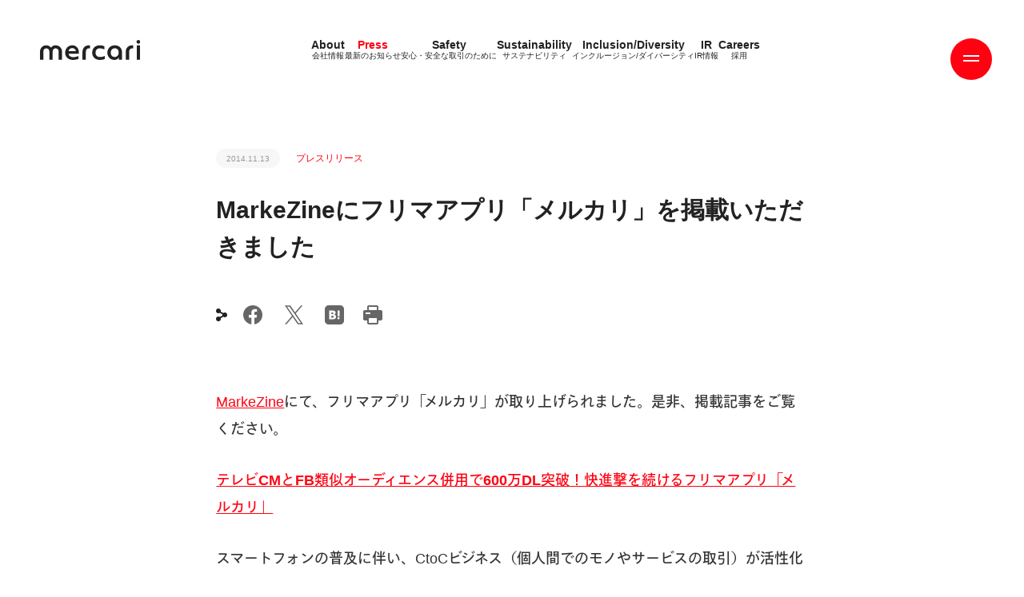

--- FILE ---
content_type: text/html; charset=utf-8
request_url: https://about.mercari.com/press/news/articles/markezine%E3%81%AB%E3%83%95%E3%83%AA%E3%83%9E%E3%82%A2%E3%83%97%E3%83%AA%E3%80%8C%E3%83%A1%E3%83%AB%E3%82%AB%E3%83%AA%E3%80%8D%E3%82%92%E6%8E%B2%E8%BC%89%E3%81%84%E3%81%9F%E3%81%A0%E3%81%8D%E3%81%BE/
body_size: 21042
content:
<!doctype html>
<html data-n-head-ssr>
  <head >
    <title>MarkeZineにフリマアプリ「メルカリ」を掲載いただきました | 株式会社メルカリ</title><meta data-n-head="ssr" charset="utf-8"><meta data-n-head="ssr" name="viewport" content="width=device-width, initial-scale=1, viewport-fit=cover&quot;"><meta data-n-head="ssr" charset="utf-8"><meta data-n-head="ssr" data-hid="description" name="description" content="MarkeZineにて、フリマアプリ「メルカリ」が取り上げられました。是非、掲載記事をご覧ください。
テレビCMとFB類似オーディエンス併用で600万DL突破！快進撃を続けるフリマアプリ「メルカリ」
スマートフォンの普及に伴い、CtoCビジネス（個人間でのモノやサービスの取引）が活性化している。特にその中でも、「メルカリ」「LINE MALL」「Fril」などに代表されるフリマアプリ市場が熱い。今回は、テレビCMとFacebook広告の類似オーディエンスを併用したマーケティング施策を行い、600万DLを突"><meta data-n-head="ssr" data-hid="og:site_name" property="og:site_name" content="株式会社メルカリ"><meta data-n-head="ssr" data-hid="og:type" property="og:type" content="website"><meta data-n-head="ssr" data-hid="og:url" property="og:url" content="https://about.mercari.com/press/news/articles/markezine%E3%81%AB%E3%83%95%E3%83%AA%E3%83%9E%E3%82%A2%E3%83%97%E3%83%AA%E3%80%8C%E3%83%A1%E3%83%AB%E3%82%AB%E3%83%AA%E3%80%8D%E3%82%92%E6%8E%B2%E8%BC%89%E3%81%84%E3%81%9F%E3%81%A0%E3%81%8D%E3%81%BE/"><meta data-n-head="ssr" data-hid="og:title" property="og:title" content="MarkeZineにフリマアプリ「メルカリ」を掲載いただきました"><meta data-n-head="ssr" data-hid="og:description" property="og:description" content="MarkeZineにて、フリマアプリ「メルカリ」が取り上げられました。是非、掲載記事をご覧ください。
テレビCMとFB類似オーディエンス併用で600万DL突破！快進撃を続けるフリマアプリ「メルカリ」
スマートフォンの普及に伴い、CtoCビジネス（個人間でのモノやサービスの取引）が活性化している。特にその中でも、「メルカリ」「LINE MALL」「Fril」などに代表されるフリマアプリ市場が熱い。今回は、テレビCMとFacebook広告の類似オーディエンスを併用したマーケティング施策を行い、600万DLを突"><meta data-n-head="ssr" data-hid="og:image" property="og:image" content="https://about.mercari.com/ogimage.png"><meta data-n-head="ssr" data-hid="twitter:title" property="twitter:title" content="MarkeZineにフリマアプリ「メルカリ」を掲載いただきました"><meta data-n-head="ssr" data-hid="twitter:url" property="twitter:url" content="https://about.mercari.com/press/news/articles/markezine%E3%81%AB%E3%83%95%E3%83%AA%E3%83%9E%E3%82%A2%E3%83%97%E3%83%AA%E3%80%8C%E3%83%A1%E3%83%AB%E3%82%AB%E3%83%AA%E3%80%8D%E3%82%92%E6%8E%B2%E8%BC%89%E3%81%84%E3%81%9F%E3%81%A0%E3%81%8D%E3%81%BE/"><meta data-n-head="ssr" data-hid="twitter:image" property="twitter:image" content="https://about.mercari.com/ogimage.png"><meta data-n-head="ssr" data-hid="twitter:card" property="twitter:card" content="photo"><link data-n-head="ssr" rel="icon" type="image/x-icon" href="/favicon.ico"><link data-n-head="ssr" rel="canonical" href="https://about.mercari.com/press/news/articles/markezine%E3%81%AB%E3%83%95%E3%83%AA%E3%83%9E%E3%82%A2%E3%83%97%E3%83%AA%E3%80%8C%E3%83%A1%E3%83%AB%E3%82%AB%E3%83%AA%E3%80%8D%E3%82%92%E6%8E%B2%E8%BC%89%E3%81%84%E3%81%9F%E3%81%A0%E3%81%8D%E3%81%BE/"><script data-n-head="ssr" src="//player.vimeo.com/api/player.js" defer></script><script data-n-head="ssr" src="//webfont.fontplus.jp/accessor/script/fontplus.js?FV~Ttv3UekA%3D&amp;box=MIRLbp3iaQ4%3D&amp;aa=1&amp;ab=2"></script><script data-n-head="ssr" data-hid="gtmHead">
        (function(w,d,s,l,i){w[l]=w[l]||[];w[l].push({'gtm.start':
        new Date().getTime(),event:'gtm.js'});var f=d.getElementsByTagName(s)[0],
        j=d.createElement(s),dl=l!='dataLayer'?'&l='+l:'';j.async=true;j.src=
        'https://www.googletagmanager.com/gtm.js?id='+i+dl;f.parentNode.insertBefore(j,f);
        })(window,document,'script','dataLayer','GTM-PWZDC36');
        </script><link rel="modulepreload" href="/_nuxt/8b18dba.modern.js" as="script"><link rel="modulepreload" href="/_nuxt/0452425.modern.js" as="script"><link rel="modulepreload" href="/_nuxt/bd34b50.modern.js" as="script"><link rel="modulepreload" href="/_nuxt/a391d7e.modern.js" as="script"><link rel="modulepreload" href="/_nuxt/1776c53.modern.js" as="script"><link rel="modulepreload" href="/_nuxt/4f40f5a.modern.js" as="script"><style data-vue-ssr-id="860e9582:0 7e56e4e3:0 5c346d62:0 14a8f38e:0 2325c3b4:0 2788cfea:0 2db25ca3:0 7b634802:0 001f71cd:0 fb1a17d4:0 6c9619e1:0 3a28215e:0 3a298855:0">html{box-sizing:border-box;font-family:sans-serif;line-height:1.15;-webkit-text-size-adjust:100%;-ms-text-size-adjust:100%;-ms-overflow-style:scrollbar;-webkit-tap-highlight-color:rgba(0,0,0,0)}*,:after,:before{box-sizing:inherit}@-ms-viewport{width:device-width}article,aside,dialog,figcaption,figure,footer,header,hgroup,main,nav,section{display:block}body{margin:0;color:#000;background-color:#fff}[tabindex="-1"]:focus{outline:none!important}hr{box-sizing:content-box;height:0;overflow:visible}h1,h2,h3,h4,h5,h6{margin-top:0;margin-bottom:.5rem}p{margin-top:0;margin-bottom:0}abbr[data-original-title],abbr[title]{text-decoration:underline;-webkit-text-decoration:underline dotted;text-decoration:underline dotted;cursor:help;border-bottom:0}address{font-style:normal;line-height:inherit}address,dl,ol,ul{margin-bottom:1rem}dl,ol,ul{margin-top:0;padding-left:0}ol ol,ol ul,ul ol,ul ul{margin-bottom:0}li{list-style:none}dt{font-weight:400}dd{margin-bottom:.5rem;margin-left:0}blockquote{margin:0 0 1rem}dfn{font-style:italic}b,strong{font-weight:bolder}small{font-size:80%}sub,sup{position:relative;font-size:75%;line-height:0;vertical-align:baseline}sub{bottom:-.25em}sup{top:-.5em}a{color:#000;background-color:transparent;-webkit-text-decoration-skip:objects}a:hover{text-decoration:none}a:not([href]):not([tabindex]),a:not([href]):not([tabindex]):hover{color:inherit;text-decoration:none}a:not([href]):not([tabindex]):focus{color:inherit;text-decoration:none;outline:0}code,kbd,pre,samp{font-family:monospace,monospace;font-size:1em}pre{margin-top:0;margin-bottom:1rem;overflow:auto}figure{margin:0 0 1rem}img{vertical-align:middle;border-style:none}svg:not(:root){overflow:hidden}[role=button],a,area,button,input,label,select,summary,textarea{touch-action:manipulation}table{border-collapse:collapse}caption{color:#000;caption-side:bottom}caption,th{text-align:left}label{display:inline-block;margin-bottom:.5rem}button:focus{outline:1px dotted;outline:5px auto -webkit-focus-ring-color}button,input,optgroup,select,textarea{margin:0;font-family:inherit;font-size:inherit;line-height:inherit}button,input{overflow:visible}button,select{text-transform:none}[type=reset],[type=submit],button,html [type=button]{-webkit-appearance:button}[type=button]::-moz-focus-inner,[type=reset]::-moz-focus-inner,[type=submit]::-moz-focus-inner,button::-moz-focus-inner{padding:0;border-style:none}input[type=checkbox],input[type=radio]{box-sizing:border-box;padding:0}input[type=date],input[type=datetime-local],input[type=month],input[type=time]{-webkit-appearance:listbox}textarea{overflow:auto;resize:vertical}fieldset{min-width:0;padding:0;margin:0;border:0}legend{display:block;width:100%;max-width:100%;padding:0;margin-bottom:.5rem;font-size:1.5rem;line-height:inherit;color:inherit;white-space:normal}progress{vertical-align:baseline}[type=number]::-webkit-inner-spin-button,[type=number]::-webkit-outer-spin-button{height:auto}[type=search]{outline-offset:-2px;-webkit-appearance:none}[type=search]::-webkit-search-cancel-button,[type=search]::-webkit-search-decoration{-webkit-appearance:none}::-webkit-file-upload-button{font:inherit;-webkit-appearance:button}output{display:inline-block}summary{display:list-item}template{display:none}[hidden]{display:none!important}h1,h2,h3,h4,h5,h6{margin:0;line-height:1.2}b,h1,h2,h3,h4,h5,h6{font-weight:inherit}.fw-100{font-weight:100}.fw-300{font-weight:300}.fw-500{font-weight:500}.fw-600{font-weight:600}.fw-700{font-weight:700;letter-spacing:1px}.fw-900,b,strong{font-weight:600}a{color:inherit;text-decoration:none}.uppercase{text-transform:uppercase}.text-align-center{text-align:center}.text-decoration-underline{text-decoration:underline}@font-face{font-family:"MercariSans-Thin";src:url(/_nuxt/fonts/MercariSans-Thin.f594fda.woff2) format("woff2"),url(/_nuxt/fonts/MercariSans-Thin.2128abb.woff) format("woff");font-weight:400;font-style:normal;font-display:swap}@font-face{font-family:"MercariSans-Regular";src:url(/_nuxt/fonts/MercariSans-Regular.ce98fe1.woff2) format("woff2"),url(/_nuxt/fonts/MercariSans-Regular.ce5c3bb.woff) format("woff");font-weight:400;font-style:normal;font-display:swap}@font-face{font-family:"MercariSans-Bold";src:url(/_nuxt/fonts/MercariSans-Bold.23f5fbd.woff2) format("woff2"),url(/_nuxt/fonts/MercariSans-Bold.2862306.woff) format("woff");font-weight:400;font-style:normal;font-display:swap}.mer-thin{font-family:"MercariSans-Thin","Avenir-Roman","Arial","游ゴシック体",YuGothic,"游ゴシック Medium","Yu Gothic Medium","游ゴシック","Yu Gothic",sans-serif;font-weight:400;font-feature-settings:"kern" 1}.mer-regular{font-family:"MercariSans-Regular","Avenir-Roman","Arial","游ゴシック体",YuGothic,"游ゴシック Medium","Yu Gothic Medium","游ゴシック","Yu Gothic",sans-serif;font-weight:400;font-feature-settings:"kern" 1}.mer-bold{font-family:"MercariSans-Bold","Avenir-Black","Arial","游ゴシック体",YuGothic,"游ゴシック","Yu Gothic",sans-serif;font-weight:700;font-feature-settings:"kern" 1}.irp-highlight-table-enstock2 td{border:none!important;padding:0!important}.irp-highlight-table2 table tbody tr td.c1{width:50%}@media (max-width:1024px){.irp-highlight-table2 table tbody tr td.c1{width:auto}}.irp-highlight-table{margin-top:30px}.irp-highlight-table2 table,.irp-highlight-table table{width:100%;border:1px solid #999;border-spacing:0;border-collapse:separate;border-radius:6px;overflow:hidden}.irp-highlight-table2 table tbody tr td,.irp-highlight-table table tbody tr td{font-size:16px;padding:10px 20px;line-height:1.5;border-top:1px solid #999;border-left:1px solid #999;color:#333}@media (max-width:1024px){.irp-highlight-table2 table tbody tr td,.irp-highlight-table table tbody tr td{font-size:14px;padding:10px}}.irp-highlight-table2 table tbody tr td.c1,.irp-highlight-table table tbody tr td.c1{width:33%;color:#222}.irp-highlight-table2 table tbody tr td:first-child,.irp-highlight-table table tbody tr td:first-child{border-left:none}.irp-highlight-table2 table tbody tr:first-child td,.irp-highlight-table table tbody tr:first-child td{border-top:none}.irp-highlight-table2 table tbody tr .r1 td{background:#f7f7f7;color:#222}.irp-highlight-table2 table tbody tr.noindent.break td,.irp-highlight-table table tbody tr.noindent.break td{border-left:none;border-right:none;background:#999}.irp-highlight-table2 table tbody tr.indent1.break td,.irp-highlight-table table tbody tr.indent1.break td{border-left:none;border-right:none;background:#f7f7f7}.irpocketContents__dammy{display:none}.irpocketContents__content{overflow:hidden;width:100%}@media (max-width:768px){.irpocketContents__content.isPieChart{max-height:280px}}.irpocketContents__content.isPieChart iframe{border:none;width:100%;transform-origin:0 0}@media (max-width:768px){.irpocketContents__content.isPieChart iframe{max-height:400px}}.c-article-list .c-article-item,.irp-press-list .c-article-item{padding:34px 0;border-bottom:2px solid #f7f7f7}.c-article-list .c-article-item__category,.irp-press-list .c-article-item__category{height:16px;display:inline-block;vertical-align:middle}.c-article-list .c-article-item__category:before,.irp-press-list .c-article-item__category:before{content:"IRリリース";color:#ff0211;font-size:12px;font-family:"Avenir-Roman","Arial","游ゴシック体",YuGothic,"游ゴシック Medium","Yu Gothic Medium","游ゴシック","Yu Gothic",sans-serif;font-weight:400}.c-article-list .c-article-item__category.en:before,.irp-press-list .c-article-item__category.en:before{content:"IR RELEASE";white-space:nowrap}.c-article-list .c-article-item__category.relese:before,.irp-press-list .c-article-item__category.relese:before{content:"PRリリース";color:#4dc9ff}.c-article-list .c-article-item__category.relese.en:before,.irp-press-list .c-article-item__category.relese.en:before{content:"PR RELEASE";white-space:nowrap}.c-article-list .c-article-item__category.financial-info:before,.irp-press-list .c-article-item__category.financial-info:before{content:"決算情報";color:#ff0211;font-size:12px;font-family:"Avenir-Roman","Arial","游ゴシック体",YuGothic,"游ゴシック Medium","Yu Gothic Medium","游ゴシック","Yu Gothic",sans-serif;font-weight:400}.c-article-list .c-article-item__date,.irp-press-list .c-article-item__date{display:inline-block;font-size:10px;line-height:1.2;height:24px;padding:7px 13px;background:#f7f7f7;border-radius:34px;color:#999;margin-right:20px}.c-article-list .c-article-item>a,.irp-press-list .c-article-item>a{display:block;margin-top:20px;padding-right:130px;position:relative;font-size:18px;line-height:1.888}@media (max-width:1024px){.c-article-list .c-article-item>a,.irp-press-list .c-article-item>a{margin-left:0;margin-top:20px;padding-right:30px;font-size:14px;line-height:1.428}}.c-article-list .c-article-item>a[href$=".csv"] .irp-icon,.c-article-list .c-article-item>a[href$=".pdf"] .irp-icon,.c-article-list .c-article-item>a[href$=".xlsx"] .irp-icon,.c-article-list .c-article-item>a[href$=".zip"] .irp-icon,.irp-press-list .c-article-item>a[href$=".csv"] .irp-icon,.irp-press-list .c-article-item>a[href$=".pdf"] .irp-icon,.irp-press-list .c-article-item>a[href$=".xlsx"] .irp-icon,.irp-press-list .c-article-item>a[href$=".zip"] .irp-icon{position:absolute;top:0;right:0;width:19px;height:24px;background-image:url(/images/ir/attachment.svg);background-repeat:no-repeat;background-size:contain}.irJp{font-family:"Avenir-Roman","Arial","游ゴシック体",YuGothic,"游ゴシック Medium","Yu Gothic Medium","游ゴシック","Yu Gothic",sans-serif;font-weight:400}.irp-press-list .c-pager__inner{margin-top:50px}.irp-press-list .c-pager-list{display:flex;flex-wrap:wrap}.irp-press-list .c-pager-list .c-pager-item{font-family:"MercariSans-Regular",sans-serif;width:34px;height:34px;font-size:10px;position:relative;margin:0 12px 20px}.irp-press-list .c-pager-list .c-pager-item a,.irp-press-list .c-pager-list .c-pager-item span{display:block;line-height:3.4;text-align:center}.irp-press-list .c-pager-list .c-pager-item a:before,.irp-press-list .c-pager-list .c-pager-item span:before{content:"";position:absolute;top:0;left:0;bottom:0;right:0;border-radius:50%;z-index:-1;transition:background .2s}.irp-press-list .c-pager-list .c-pager-item a{color:#999}.irp-press-list .c-pager-list .c-pager-item a:before{background:#f7f7f7}.irp-press-list .c-pager-list .c-pager-item a:hover{color:#fff}.irp-press-list .c-pager-list .c-pager-item a:hover:before{background:#ff0211;-webkit-animation:btn_hover .2s;animation:btn_hover .2s}@-webkit-keyframes btn_hover{0%{transform:scale(.001)}to{transform:scale(1)}}.irp-press-list .c-pager-list .c-pager-item span{color:#fff}.irp-press-list .c-pager-list .c-pager-item span:before{background:#ff0211}.layout{color:#222}.layout.isAndroid .bodyText{line-height:24px}.layout.lang-jp .boldTitle{font-family:"Avenir-Black","Arial","游ゴシック体",YuGothic,"游ゴシック","Yu Gothic",sans-serif;font-weight:700}.layout.lang-jp .text-en{display:none}.layout.lang-jp .bold,.layout.lang-jp .heavy,.layout.lang-jp .medium,.layout.lang-jp .regular{font-family:"Avenir-Black","Arial","游ゴシック体",YuGothic,"游ゴシック","Yu Gothic",sans-serif;font-weight:700}.layout.lang-jp .thin{font-family:"Avenir-Roman","Arial","游ゴシック体",YuGothic,"游ゴシック Medium","Yu Gothic Medium","游ゴシック","Yu Gothic",sans-serif;font-weight:400}.layout.lang-en .bold,.layout.lang-en .boldTitle{font-family:"MercariSans-Bold","Avenir-Black","Arial","游ゴシック体",YuGothic,"游ゴシック","Yu Gothic",sans-serif;font-weight:700;font-feature-settings:"kern" 1}.layout.lang-en .regular{font-family:"MercariSans-Regular","Avenir-Roman","Arial","游ゴシック体",YuGothic,"游ゴシック Medium","Yu Gothic Medium","游ゴシック","Yu Gothic",sans-serif;font-weight:400;font-feature-settings:"kern" 1}.layout.lang-en .thin{font-family:"MercariSans-Thin","Avenir-Roman","Arial","游ゴシック体",YuGothic,"游ゴシック Medium","Yu Gothic Medium","游ゴシック","Yu Gothic",sans-serif;font-weight:400;font-feature-settings:"kern" 1}.layout.lang-en .text-jp{display:none}a.sns-btn{position:relative;color:#ff0211!important;font-size:14px;margin-right:24px;display:block;cursor:pointer;height:24px}a.sns-btn:after{opacity:0;transform:scale(.5);transition:none}a.sns-btn:before{transition:opacity .25s,transform .2s}a.sns-btn:after,a.sns-btn:before{content:"";position:absolute;top:0;left:0;right:0;bottom:0;background-size:contain;background-repeat:no-repeat;background-position:50%}a.sns-btn:hover:before{opacity:0;transform:scale(.5);transition:none}a.sns-btn:hover:after{opacity:1;transform:scale(1);transition:opacity .25s,transform .4s}a.sns-btn.facebook{width:24px}a.sns-btn.facebook:before{background-image:url(/images/common/sn-fb.svg)}a.sns-btn.facebook:after{background-image:url(/images/common/sn-fb-red.svg)}a.sns-btn.twitter{width:30px}a.sns-btn.twitter:before{background-image:url(/images/common/sn-x.svg)}a.sns-btn.twitter:after{background-image:url(/images/common/sn-x-red.svg)}a.sns-btn.linkedin{width:24px}a.sns-btn.linkedin:before{background-image:url(/images/common/sn-in.svg)}a.sns-btn.linkedin:after{background-image:url(/images/common/sn-in-red.svg)}a.sns-btn.copy{width:22px;height:22px}a.sns-btn.copy .copy__link{position:absolute;top:0;visibility:hidden;opacity:0}a.sns-btn.copy:before{background-image:url(/images/common/sn-copy.svg)}a.sns-btn.copy:after{background-image:url(/images/common/sn-copy-red.svg)}a.sns-btn.hatena{width:24px}a.sns-btn.hatena:before{background-image:url(/images/common/sn-hatena.svg)}a.sns-btn.hatena:after{background-image:url(/images/common/sn-hatena-red.svg)}a.sns-btn.print{width:24px}a.sns-btn.print:before{background-image:url(/images/common/sn-print.svg)}a.sns-btn.print:after{background-image:url(/images/common/sn-print-red.svg)}.common-en{font-family:"MercariSans-Regular","Avenir-Roman","Arial","游ゴシック体",YuGothic,"游ゴシック Medium","Yu Gothic Medium","游ゴシック","Yu Gothic",sans-serif;font-weight:400;font-feature-settings:"kern" 1}.indexTitle{color:#ff0211;font-size:16px;font-weight:700;display:block}@media (max-width:1024px){.indexTitle{font-size:14px}.indexTitle br{display:none}}.lang-jp h1,.lang-jp h2,.lang-jp h3,.lang-jp h4,.lang-jp h5{font-family:"Avenir-Black","Arial","游ゴシック体",YuGothic,"游ゴシック","Yu Gothic",sans-serif;font-weight:700}.lang-en h1,.lang-en h2,.lang-en h3,.lang-en h4,.lang-en h5{font-family:"MercariSans-Bold","Avenir-Black","Arial","游ゴシック体",YuGothic,"游ゴシック","Yu Gothic",sans-serif;font-weight:700;font-feature-settings:"kern" 1}@media (max-width:1024px){h1 br,h2 br,h3 br,h4 br,h5 br{display:none}}h1{font-size:30px;line-height:46px;margin-top:30px}@media (max-width:1024px){h1{font-size:26px;line-height:34px}}h2{font-size:26px;line-height:42px}@media (max-width:1024px){h2{font-size:22px;line-height:34px}}h3{font-size:22px;line-height:38px}@media (max-width:1024px){h3{font-size:18px;line-height:30px}}h4{font-size:18px;line-height:34px}@media (max-width:1024px){h4{font-size:14px;line-height:26px}}h5{font-size:14px;line-height:30px}@media (max-width:1024px){h5{font-size:12px;line-height:22px}}.bodyText{color:#333;font-size:18px;line-height:34px;font-family:"Avenir-Roman","Arial","游ゴシック体",YuGothic,"游ゴシック Medium","Yu Gothic Medium","游ゴシック","Yu Gothic",sans-serif;font-weight:400}.bodyText a{color:#ff0211;text-decoration:underline}.bodyText q{display:block;font-size:14px}.bodyText q:after,.bodyText q:before{display:none}@media (max-width:1024px){.bodyText{font-size:14px;line-height:26px}.bodyText q{font-size:12px}}.date{font-size:10px;line-height:12px;height:24px;padding:7px 13px;background:#f7f7f7;border-radius:34px;color:#999}.pagenation{display:flex;justify-content:center;margin-top:50px;align-items:center}.pagenation .leftBtn{transform:rotate(180deg)}.pagenation .leftBtn,.pagenation .rightBtn{width:14px;height:10px;position:relative}.pagenation .leftBtn:after,.pagenation .rightBtn:after{content:"";position:absolute;top:0;left:0;right:0;bottom:0;background-size:contain;background-repeat:no-repeat;background-position:50%}.pagenation .leftBtn-1:after,.pagenation .rightBtn-1:after{background-image:url(/images/common/ic-arrow-red.svg)}.pagenation .leftBtn-2:after,.pagenation .rightBtn-2:after{background-image:url(/images/common/ic-arrow-gray.svg)}.pagenation .leftBtn-1:hover:after,.pagenation .rightBtn-1:hover:after{-webkit-animation:arrow_animation .3s;animation:arrow_animation .3s}@-webkit-keyframes arrow_animation{0%{transform:translateX(0)}50%{transform:translateX(8px)}to{transform:translateX(0)}}@keyframes arrow_animation{0%{transform:translateX(0)}50%{transform:translateX(8px)}to{transform:translateX(0)}}.pagenation ul{display:flex;margin:0 12px}.pagenation ul li a{display:block;width:34px;height:34px;line-height:34px;text-align:center;border-radius:50%;color:#999;font-size:10px;margin:0 12px;cursor:pointer;position:relative}.pagenation ul li a:before{content:"";position:absolute;top:0;left:0;bottom:0;right:0;border-radius:50%;z-index:-1;transition:background .2s;background:#f7f7f7}.pagenation ul li a:hover{color:#fff}.pagenation ul li a:hover:before{background:#ff0211;-webkit-animation:btn_hover .2s;animation:btn_hover .2s}.pagenation ul li a.current{color:#fff}.pagenation ul li a.current:before{background:#ff0211}.pagenation ul li a.current:hover:before{-webkit-animation:none;animation:none}@keyframes btn_hover{0%{transform:scale(.001)}to{transform:scale(1)}}.custom-toast-class{background-color:#02ad74;color:#fff;height:40px!important;border-radius:8px!important;font-family:"MercariSans-Bold","Avenir-Black","Arial","游ゴシック体",YuGothic,"游ゴシック","Yu Gothic",sans-serif;font-weight:700;font-feature-settings:"kern" 1;font-size:14px;line-height:1;display:flex;justify-content:center;align-items:center;top:0!important;position:relative;padding-left:35px!important}@media (max-width:1024px){.custom-toast-class{font-size:12px;line-height:1;height:30px!important}}.custom-toast-class:before{content:"";position:absolute;left:7px;width:30px;height:30px;background-image:url(/images/sustainability/outside-directors-interview/interview_check.svg);background-size:contain;background-repeat:no-repeat}.custom-toast-class--error{background-color:red}.custom-toast-class--error:before{background-image:url(/images/sustainability/outside-directors-interview/interview_error.svg)}.protected-img{-webkit-touch-callout:none;-moz-user-select:none;-ms-user-select:none;user-select:none;-webkit-user-select:none}@media print{.protected-img{display:none}}
.nuxt-progress{position:fixed;top:0;left:0;right:0;height:2px;width:0;opacity:1;transition:width .1s,opacity .4s;background-color:#fff;z-index:999999}.nuxt-progress.nuxt-progress-notransition{transition:none}.nuxt-progress-failed{background-color:red}
.headerTopLine{position:fixed;top:0;left:0;width:100%;height:20px;background:#f7f7f7;z-index:12;transform:translateY(-20px);transition:transform .3s cubic-bezier(.89,.05,.27,1)}.headerTopLine.menuOpen{transform:translateY(0)}.headerTopLine.menuOpen.bannerShown.bannerExists{transform:translateY(100px)}@media (max-width:1024px){.headerTopLine.menuOpen.bannerShown.bannerExists{transform:translateY(200px)}}.contentsCover{position:fixed;z-index:12;width:100%;height:100%;top:0;left:0;visibility:hidden}.contentsCover.menuOpen{visibility:inherit;top:-186px}.logo{position:fixed;top:50px;display:block;height:25px;margin-left:50px;z-index:11;opacity:0;transition:top .3s cubic-bezier(.89,.05,.27,1)}@media (max-width:1024px){.logo{position:absolute;top:40px;margin-left:27px}}.logo.scrolling .logo__wrapper__2{transform:translate(-20px) scale(.7)}@media (max-width:1024px){.logo.scrolling .logo__wrapper__2{transform:scale(1)}}@media (max-width:1024px){.logo.bannerExists{top:240px}}.logo.bannerExists.bannerShown{top:150px}@media (max-width:1024px){.logo.bannerExists.bannerShown{top:240px}}@media (max-width:1024px){.logo.menuOpen.bannerExists:not(.bannerShown){top:40px;transition:top 0s cubic-bezier(.89,.05,.27,1)}}.logo__wrapper{width:100%;height:100%;transition:transform .5s cubic-bezier(.89,.05,.27,1)}.logo__wrapper.menuOpen{transform:translate(-550px,20px)}@media (max-width:1024px){.logo__wrapper.menuOpen{transform:translate(-90vw,20px)}}.logo__wrapper__2{transform-origin:0 0;transition:transform .3s;height:25px;display:block}@media (max-width:1024px){.logo__wrapper__2{height:16px!important}}.logo img{height:100%;vertical-align:bottom}.pageContents{position:relative;padding-top:186px;opacity:0;transition:opacity .3s;transition:padding-top .3s cubic-bezier(.89,.05,.27,1)}@media (max-width:1024px){.pageContents{padding-top:148px}}.pageContents__wrapper{transition:transform .5s cubic-bezier(.89,.05,.27,1);width:100%}.pageContents__wrapper.menuOpen{transform:translate(-550px,20px)}@media (max-width:1024px){.pageContents__wrapper.menuOpen{transform:translate(-90%,20px)}}.pageContents.menuOpen{position:fixed}.pageContents.bannerExists{padding-top:286px}@media (max-width:1024px){.pageContents.bannerExists{padding-top:348px}}.banner-leave-active{opacity:0;transition:opacity .3s}
.header[data-v-25668db6]{position:fixed;top:0;left:100%;width:697px;height:100%;z-index:12;font-size:16px;transition:top .3s cubic-bezier(.89,.05,.27,1)}@media (max-width:1024px){.header[data-v-25668db6]{width:90%;font-size:14px}}.header.bannerShown.bannerExists[data-v-25668db6]{top:100px}@media (max-width:1024px){.header.bannerShown.bannerExists[data-v-25668db6]{top:200px}}.header.bannerShown.bannerExists .header__contents__nav__detail[data-v-25668db6],.header.bannerShown.bannerExists .header__contents__nav__index[data-v-25668db6]{height:calc(100% - 100px)}@media (max-width:1024px){.header.bannerShown.bannerExists .header__contents__nav__detail[data-v-25668db6],.header.bannerShown.bannerExists .header__contents__nav__index[data-v-25668db6]{height:calc(100% - 200px)}}.header.open .header__btn__circle[data-v-25668db6]{background:#222;transform:scale(.8);transition:transform .3s cubic-bezier(.89,.05,.27,1)}.header.open .header__btn .line1[data-v-25668db6]{transform:translateY(0) rotate(45deg)}.header.open .header__btn .line2[data-v-25668db6]{transform:translateY(0) rotate(-45deg)}.header.open .header__btn:hover .header__btn__circle[data-v-25668db6]{transform:scale(.9)}.header.open .header__contents[data-v-25668db6]{transform:translateX(-697px)}@media (max-width:1024px){.header.open .header__contents[data-v-25668db6]{transform:translateX(-100%)}}.header.open.bannerShown.bannerExists[data-v-25668db6]{top:100px}@media (max-width:1024px){.header.open.bannerShown.bannerExists[data-v-25668db6]{top:200px}}.header__btn[data-v-25668db6]{position:absolute;top:48px;right:calc(100% + 40px);width:52px;height:52px;z-index:2;cursor:pointer;transform:translateX(200px)}@media (max-width:1024px){.header__btn[data-v-25668db6]{top:20px;right:calc(100% + 28px)}}.header__btn:hover .line1-1[data-v-25668db6],.header__btn:hover .line1-2[data-v-25668db6],.header__btn:hover .line2-1[data-v-25668db6],.header__btn:hover .line2-2[data-v-25668db6]{transform:translateX(180%)}.header__btn:hover .line1-1[data-v-25668db6],.header__btn:hover .line1-2[data-v-25668db6]{transition:transform .5s}.header__btn:hover .line2-1[data-v-25668db6],.header__btn:hover .line2-2[data-v-25668db6]{transition:transform .5s .2s}.header__btn:hover .header__btn__circle[data-v-25668db6]{transform:scale(1.1);transition:transform .4s}.header__btn .line1[data-v-25668db6],.header__btn .line2[data-v-25668db6]{position:absolute;width:20px;height:2px;left:calc(50% - 10px);top:calc(50% - 1px);z-index:2;transition:transform .3s cubic-bezier(.89,.05,.27,1);overflow:hidden}.header__btn .line1-1[data-v-25668db6],.header__btn .line1-2[data-v-25668db6],.header__btn .line2-1[data-v-25668db6],.header__btn .line2-2[data-v-25668db6]{position:absolute;display:block;width:100%;height:100%;background:#fff;top:0}.header__btn .line1-1[data-v-25668db6],.header__btn .line2-1[data-v-25668db6]{left:0}.header__btn .line1-2[data-v-25668db6],.header__btn .line2-2[data-v-25668db6]{left:-180%}.header__btn .line1[data-v-25668db6]{transform:translateY(-4px)}.header__btn .line1-1[data-v-25668db6],.header__btn .line1-2[data-v-25668db6]{transition:transform .5s}.header__btn .line2[data-v-25668db6]{transform:translateY(2px)}.header__btn .line2-1[data-v-25668db6],.header__btn .line2-2[data-v-25668db6]{transition:transform .5s .1s}.header__btn__circle[data-v-25668db6]{position:absolute;top:0;left:0;width:100%;height:100%;border-radius:50%;background:#ff0211;transition:transform .3s cubic-bezier(.89,.05,.27,1)}.header__btn__text[data-v-25668db6]{color:#fff;position:absolute;left:0;top:35px;width:100%;text-align:center;font-size:11px;letter-spacing:.01;transition:opacity .3s}.header__contents[data-v-25668db6]{position:absolute;top:0;left:0;width:100%;height:100%;background:#f7f7f7;transition:transform .5s cubic-bezier(.89,.05,.27,1);display:flex;box-sizing:content-box}.header__contents__wrapper[data-v-25668db6]{width:100%}@media (max-width:1024px){.header__contents[data-v-25668db6]{box-sizing:border-box}}.header__contents__nav[data-v-25668db6]{height:100%;margin-bottom:10px}.header__contents__nav__home[data-v-25668db6]{margin-bottom:50px}.header__contents__nav__header[data-v-25668db6]{display:flex;justify-content:space-between;align-items:center;padding:55px 140px 60px 80px}@media (max-width:1024px){.header__contents__nav__header[data-v-25668db6]{padding:30px 90px 60px 30px;display:flex;flex-wrap:wrap;grid-column-gap:20px;-moz-column-gap:20px;column-gap:20px}}.header__contents__nav__header__logo[data-v-25668db6]{width:100px}.header__contents__nav__header__logo svg[data-v-25668db6]{width:100%}.header__contents__nav__header__lang[data-v-25668db6]{font-family:"Avenir-Roman","Arial","游ゴシック体",YuGothic,"游ゴシック Medium","Yu Gothic Medium","游ゴシック","Yu Gothic",sans-serif;font-weight:400;font-size:12px;margin-top:5px}.header__contents__nav__header__lang .en[data-v-25668db6],.header__contents__nav__header__lang .jp[data-v-25668db6]{color:#999}.header__contents__nav__header__lang .en.nuxt-link-exact-active[data-v-25668db6],.header__contents__nav__header__lang .jp.nuxt-link-exact-active[data-v-25668db6]{color:#222}.header__contents__nav__header__lang .jp[data-v-25668db6]{margin-left:10px}.header__contents__nav__index[data-v-25668db6]{z-index:2;transition:transform .3s cubic-bezier(.89,.05,.27,1)}.header__contents__nav__index.open[data-v-25668db6]{transform:translateX(-100%)}.header__contents__nav__detail[data-v-25668db6]{position:absolute;top:0;right:0;bottom:auto;left:0;visibility:hidden}.header__contents__nav__detail.target[data-v-25668db6]{visibility:visible}.header__contents__nav__detail[data-v-25668db6]:not(.target){transition:visibility 0s .2s}.header__contents__nav__detail[data-v-25668db6],.header__contents__nav__index[data-v-25668db6]{overflow-y:scroll;height:100%;background:#f7f7f7;padding-right:140px}@media (max-width:1024px){.header__contents__nav__detail[data-v-25668db6],.header__contents__nav__index[data-v-25668db6]{padding-right:30px}}.header__contents__nav__detail.scroll-bottom[data-v-25668db6]:after,.header__contents__nav__detail.scroll-top[data-v-25668db6]:before,.header__contents__nav__index.scroll-bottom[data-v-25668db6]:after,.header__contents__nav__index.scroll-top[data-v-25668db6]:before{opacity:0}.header__contents__nav__detail[data-v-25668db6]:after,.header__contents__nav__detail[data-v-25668db6]:before,.header__contents__nav__index[data-v-25668db6]:after,.header__contents__nav__index[data-v-25668db6]:before{content:"";position:absolute;width:100%;height:100px;left:0;background:hsla(0,0%,96.9%,.5);z-index:2;pointer-events:none;transition:opacity .3s;opacity:1}@media (max-width:1024px){.header__contents__nav__detail[data-v-25668db6]:after,.header__contents__nav__detail[data-v-25668db6]:before,.header__contents__nav__index[data-v-25668db6]:after,.header__contents__nav__index[data-v-25668db6]:before{height:140px}}.header__contents__nav__detail[data-v-25668db6]:before,.header__contents__nav__index[data-v-25668db6]:before{top:0;background:linear-gradient(0deg,hsla(0,0%,96.9%,0),#f7f7f7)}.header__contents__nav__detail[data-v-25668db6]:after,.header__contents__nav__index[data-v-25668db6]:after{bottom:0;background:linear-gradient(180deg,hsla(0,0%,96.9%,0),#f7f7f7)}.menuItem[data-v-25668db6]{padding:30px 0;border-bottom:1px solid #d0d0d0;cursor:pointer;display:flex;align-items:center;justify-content:space-between}.menuItem[data-v-25668db6]:hover:after{opacity:1}.menuItem[data-v-25668db6]:after{content:"";display:inline-block;background:url(/images/menu_arrow_icon.svg) no-repeat #fff 50%;width:34px;height:34px;border-radius:50%;opacity:0;transition:opacity .3s}.menuItem dt[data-v-25668db6]{margin-bottom:20px}.menuChild[data-v-25668db6]{display:flex;flex-direction:column;grid-row-gap:45px;row-gap:45px;position:relative}.menuChild_heading[data-v-25668db6]{cursor:pointer;display:inline-flex;grid-column-gap:30px;-moz-column-gap:30px;column-gap:30px;align-items:center}.menuChild_heading[data-v-25668db6]:before{content:"";display:inline-block;background:url(/images/menu_arrow_icon.svg) no-repeat #fff 50%;width:34px;height:34px;border-radius:50%;transition:opacity .3s;transform:rotate(180deg)}.menuChildItem[data-v-25668db6]{font-size:14px;margin-bottom:0}.menuChildItem dt[data-v-25668db6]{color:#666;font-family:"Avenir-Black","Arial","游ゴシック体",YuGothic,"游ゴシック","Yu Gothic",sans-serif;font-weight:700}.animationWrapper[data-v-25668db6]{position:relative;overflow-x:hidden;margin-left:80px}@media (max-width:1024px){.animationWrapper[data-v-25668db6]{margin-left:30px}}
.menuItemHeading[data-v-38dd8a5f]{display:flex;flex-direction:column;grid-row-gap:5px;row-gap:5px}.menuItemHeading_label[data-v-38dd8a5f]{font-family:"Avenir-Black","Arial","游ゴシック体",YuGothic,"游ゴシック","Yu Gothic",sans-serif;font-weight:700;font-size:14px}.menuItemHeading_title[data-v-38dd8a5f]{font-family:"Avenir-Roman","Arial","游ゴシック体",YuGothic,"游ゴシック Medium","Yu Gothic Medium","游ゴシック","Yu Gothic",sans-serif;font-weight:400;font-size:10px}
.menuChildItemDescription[data-v-ea65d424]{font-family:"Avenir-Roman","Arial","游ゴシック体",YuGothic,"游ゴシック Medium","Yu Gothic Medium","游ゴシック","Yu Gothic",sans-serif;font-weight:400;color:#222;border-bottom:1px solid #d0d0d0}.menuChildItemDescription a p[data-v-ea65d424]{transition:transform .3s;padding:20px 0;display:flex;width:calc(100% - 20px);font-size:14px}.menuChildItemDescription a p[data-v-ea65d424]:before{content:"";display:inline-block;flex-shrink:0;background-repeat:no-repeat;width:20px;height:10px;background-image:url(/images/common/ic-arrow-red.svg);margin:1px 20px 2px 0}.menuChildItemDescription a:hover p[data-v-ea65d424]{transform:translateX(20px)}
.subNavigation[data-v-8d4c0314]{position:absolute;top:12px;width:calc(100% - 50px);background-color:#fff;margin:0 25px;padding:36px 0 70px;border-radius:10px;z-index:10;transition:filter .3s}@media (max-width:1024px){.subNavigation[data-v-8d4c0314]{display:none}}.subNavigation.active[data-v-8d4c0314]{filter:drop-shadow(0 20px 40px rgba(0,0,0,.2))}.subNavigation.menuOpen[data-v-8d4c0314]{display:none}.subNavigation_list[data-v-8d4c0314]{margin:0 12% 0 calc(12% + 30px);width:76%;display:flex;justify-content:center;grid-column-gap:6%;-moz-column-gap:6%;column-gap:6%}.subNavigation_item[data-v-8d4c0314]{text-align:center;cursor:pointer}.subNavigation_item[data-v-8d4c0314] .menuItemHeading_label{transition:color .2s}.subNavigation_item.active[data-v-8d4c0314] .menuItemHeading_label,.subNavigation_item[data-v-8d4c0314]:hover .menuItemHeading_label{color:#ff0211}.subNavigation.bannerExists[data-v-8d4c0314]{padding-top:136px}.menuChildItemDescriptionWrapper[data-v-8d4c0314] a{display:block}.menuChildItemDescriptionWrapper[data-v-8d4c0314] a.nuxt-link-exact-active,.menuChildItemDescriptionWrapper[data-v-8d4c0314] a:hover{background-color:rgba(0,0,0,.03)}[data-v-8d4c0314] .menuChildItemList{display:flex;flex-direction:column}[data-v-8d4c0314] .menuChildItemList:only-child .menuChildItemDescriptionWrapper{display:flex;flex-direction:column;grid-column-gap:36px;-moz-column-gap:36px;column-gap:36px}[data-v-8d4c0314] .menuChildItemList:only-child .menuChildItemDescriptionWrapper>*{flex-basis:100%}[data-v-8d4c0314] .menuChild{margin:0 12%;grid-template-columns:repeat(3,1fr);display:grid;grid-gap:50px 3%;gap:50px 3%;padding-top:50px;opacity:0}@media (max-width:1024px){[data-v-8d4c0314] .menuChild{margin:0 27px}}[data-v-8d4c0314] .menuChild__wrapper{margin-left:10%;margin-right:10%}@media (max-width:1024px){[data-v-8d4c0314] .menuChild__wrapper{margin-left:0;margin-right:0}}[data-v-8d4c0314] .menuChild.onlyChild{grid-template-columns:repeat(1,1fr)}[data-v-8d4c0314] .menuChild.onlyChild .menuChildItemList .menuChildItemDescriptionWrapper{flex-direction:row;width:100%}[data-v-8d4c0314] .menuChild dt{color:#666;font-size:14px;font-family:"MercariSans-Bold","Avenir-Black","Arial","游ゴシック体",YuGothic,"游ゴシック","Yu Gothic",sans-serif;font-weight:700;font-feature-settings:"kern" 1}dd[data-v-8d4c0314],dl[data-v-8d4c0314]{margin-bottom:0}[data-v-8d4c0314] .column{display:flex;flex-direction:column;grid-gap:44px;gap:44px}
.news-articles__next{margin-left:12%;padding:14% 0;position:relative;background-image:url(/images/common/mercari-presskit.jpg);background-size:cover;background-position:100% 100%;background-repeat:no-repeat}@media (max-width:1024px){.news-articles__next{margin-left:0;padding:30% 0;background-image:url(/images/common/mercari-presskit-sp.jpg)}}.news-articles__next__link{position:absolute;top:calc(50% - 25px);left:80px;z-index:2}@media (max-width:1024px){.news-articles__next__link{top:40px;left:40px}}
.article-contents__mv{margin:0 12%}@media (max-width:1024px){.article-contents__mv{margin:0}}.article-contents__mv__texts{margin:0 12%}@media (max-width:1024px){.article-contents__mv__texts{margin:0 27px}}.article-contents__mv__texts__top{display:flex;align-items:center}.article-contents__mv__texts__top .category{margin-left:20px;font-size:12px;text-transform:uppercase;color:#ff0211}.article-contents__mv__texts__sns{margin-top:50px;display:flex;margin-bottom:50px;align-items:center}.article-contents__mv__texts__sns:before{display:block;content:"";width:14px;height:16px;margin-right:20px;background-image:url(/images/common/ic-share.svg)}
.article-blocks[data-v-706647ce]{margin:0 12%;word-break:break-word}@media (max-width:1024px){.article-blocks[data-v-706647ce]{margin:0}}.article-blocks__rawhtml[data-v-706647ce]{margin:80px 12%}@media (max-width:1024px){.article-blocks__rawhtml[data-v-706647ce]{margin:60px 27px}}.article-blocks__rawhtml[data-v-706647ce] img{max-width:100%;margin:60px 0}@media (max-width:1024px){.article-blocks__rawhtml[data-v-706647ce] img{margin:40px 0}}.article-blocks__rawhtml[data-v-706647ce] p{margin-top:30px;color:#333;font-size:18px;line-height:34px;font-family:"Avenir-Roman","Arial","TazuganeGothicStdN-Regular","游ゴシック体","YuGothic","游ゴシック Medium","Yu Gothic Medium","游ゴシック","Yu Gothic",sans-serif}.article-blocks__rawhtml[data-v-706647ce] p a{color:#ff0211;text-decoration:underline}.article-blocks__rawhtml[data-v-706647ce] p q{display:block;font-size:14px}.article-blocks__rawhtml[data-v-706647ce] p q:after,.article-blocks__rawhtml[data-v-706647ce] p q:before{display:none}@media (max-width:1024px){.article-blocks__rawhtml[data-v-706647ce] p{font-size:14px;line-height:26px;margin-top:20px}.article-blocks__rawhtml[data-v-706647ce] p q{font-size:12px}}.article-blocks__rawhtml[data-v-706647ce] p .aligncenter{display:block;margin:60px auto}@media (max-width:1024px){.article-blocks__rawhtml[data-v-706647ce] p .aligncenter{margin:40px 0}}.article-blocks__rawhtml[data-v-706647ce] h2{margin:100px 0 60px}@media (max-width:1024px){.article-blocks__rawhtml[data-v-706647ce] h2{margin:60px 0 40px}}.article-blocks__rawhtml[data-v-706647ce] h3,.article-blocks__rawhtml[data-v-706647ce] h4{margin:60px 0 30px}@media (max-width:1024px){.article-blocks__rawhtml[data-v-706647ce] h3,.article-blocks__rawhtml[data-v-706647ce] h4{margin:40px 0 20px}}.article-blocks__rawhtml[data-v-706647ce] ol,.article-blocks__rawhtml[data-v-706647ce] ul{margin:30px 0}@media (max-width:1024px){.article-blocks__rawhtml[data-v-706647ce] ol,.article-blocks__rawhtml[data-v-706647ce] ul{margin:20px 0}}.article-blocks__rawhtml[data-v-706647ce] ol>*,.article-blocks__rawhtml[data-v-706647ce] ul>*{margin-left:1.6em}.article-blocks__rawhtml[data-v-706647ce] ol li,.article-blocks__rawhtml[data-v-706647ce] ul li{list-style:inherit;margin-top:10px}.article-blocks__rawhtml[data-v-706647ce] .bg-gray{background:#f7f7f7;margin:60px -37% 0;padding:30px 32%}@media (max-width:1024px){.article-blocks__rawhtml[data-v-706647ce] .bg-gray{margin:60px -27px 0;padding:30px 27px}}.article-blocks__rawhtml[data-v-706647ce] table{width:100%;border:1px solid #999;border-spacing:0;border-collapse:separate;border-radius:6px;overflow:hidden}.article-blocks__rawhtml[data-v-706647ce] table tr:not(:last-child) td{border-bottom:1px solid #999}.article-blocks__rawhtml[data-v-706647ce] table tr td{border:none;font-size:16px;padding:10px 20px;line-height:1.5;color:#333;font-weight:700}.article-blocks__rawhtml[data-v-706647ce] table tr td:first-child{width:33%;color:#222}.article-blocks__rawhtml[data-v-706647ce] table tr td:not(:last-child){border-right:1px solid #999}.article-blocks__rawhtml[data-v-706647ce] table tr td a{color:#ff0211;text-decoration:underline}.article-blocks__single-text[data-v-706647ce]{margin:120px 10%}@media (max-width:1024px){.article-blocks__single-text[data-v-706647ce]{margin:60px 27px}}.article-blocks__title-text-image[data-v-706647ce]{margin:120px 0}@media (max-width:1024px){.article-blocks__title-text-image[data-v-706647ce]{margin:60px 0}}.article-blocks__title-text-image h2[data-v-706647ce]{margin:0 10%}@media (max-width:1024px){.article-blocks__title-text-image h2[data-v-706647ce]{margin:27px}}.article-blocks__title-text-image .repeat-contents-link-list[data-v-706647ce],.article-blocks__title-text-image .repeat-contents-text[data-v-706647ce]{margin:60px 10%}@media (max-width:1024px){.article-blocks__title-text-image .repeat-contents-link-list[data-v-706647ce],.article-blocks__title-text-image .repeat-contents-text[data-v-706647ce]{margin:40px 27px}}.article-blocks__title-text-image .repeat-contents-link-list q[data-v-706647ce],.article-blocks__title-text-image .repeat-contents-text q[data-v-706647ce]{display:block}.article-blocks__title-text-image .repeat-contents-link-list q[data-v-706647ce]:after,.article-blocks__title-text-image .repeat-contents-link-list q[data-v-706647ce]:before,.article-blocks__title-text-image .repeat-contents-text q[data-v-706647ce]:after,.article-blocks__title-text-image .repeat-contents-text q[data-v-706647ce]:before{display:none}.article-blocks__title-text-image .repeat-contents-link-list a[data-v-706647ce],.article-blocks__title-text-image .repeat-contents-text a[data-v-706647ce]{color:#ff0211;text-decoration:underline}.article-blocks__title-text-image .repeat-contents-link-list ul li[data-v-706647ce]{margin-bottom:24px}.article-blocks__title-text-image .repeat-contents-image[data-v-706647ce]{margin:60px 0}@media (max-width:1024px){.article-blocks__title-text-image .repeat-contents-image[data-v-706647ce]{margin:40px 0}}.article-blocks__related-contents[data-v-706647ce]{margin:80px 10%;padding-top:80px;border-top:2px solid #f7f7f7}@media (max-width:1024px){.article-blocks__related-contents[data-v-706647ce]{margin:60px 27px;padding-top:60px}}.article-blocks__title-sections[data-v-706647ce]{margin:-80px 0 80px}@media (max-width:1024px){.article-blocks__title-sections[data-v-706647ce]{margin:-60px 0 80px}}.article-blocks__title-sections[data-v-706647ce]:first-child{margin:0}@media (max-width:1024px){.article-blocks__title-sections[data-v-706647ce]:first-child{margin:0}}.article-blocks__title-sections.noTitle[data-v-706647ce]{margin:120px 0}@media (max-width:1024px){.article-blocks__title-sections.noTitle[data-v-706647ce]{margin:80px 0}}.article-blocks__title-sections__ul[data-v-706647ce],.article-blocks__title-sections h2[data-v-706647ce]{margin:0 10%}@media (max-width:1024px){.article-blocks__title-sections__ul[data-v-706647ce],.article-blocks__title-sections h2[data-v-706647ce]{margin:27px}}.article-blocks__title-sections__ul[data-v-706647ce]{margin-bottom:80px}.article-blocks__title-sections__ul>p[data-v-706647ce]{font-size:18px}.article-blocks__title-sections__ul li[data-v-706647ce]{margin:10px 0!important;text-indent:0;position:relative;padding-left:1.6em}.article-blocks__title-sections__ul li[data-v-706647ce]:before{border-radius:50%;width:6px;height:6px;display:block;position:absolute;left:.8em;top:.7em;content:"";background:#ff0513}@media (max-width:1024px){.article-blocks__title-sections__ul li[data-v-706647ce]:before{width:5px;height:5px}}.article-blocks__title-sections__ul li p[data-v-706647ce]{display:inline;vertical-align:bottom}.article-blocks__title-sections__item[data-v-706647ce]{margin-bottom:120px}@media (max-width:1024px){.article-blocks__title-sections__item[data-v-706647ce]{margin-bottom:80px}}.article-blocks__title-sections__item ul.list>li[data-v-706647ce]{list-style:inherit;list-style-type:none;position:relative;padding-left:1.6em;text-indent:0}.article-blocks__title-sections__item ul.list>li[data-v-706647ce]:before{border-radius:50%;width:6px;height:6px;display:block;position:absolute;left:.8em;top:.25em;content:"";background:#ff0513}@media (max-width:1024px){.article-blocks__title-sections__item ul.list>li[data-v-706647ce]:before{width:5px;height:5px}}.article-blocks__title-sections .small-headline[data-v-706647ce]{margin-left:0;margin-right:0}@media (max-width:1024px){.article-blocks__title-sections .small-headline[data-v-706647ce]{margin-left:27px;margin-right:27px;margin-bottom:30px}}.article-blocks__title-sections .bodyText[data-v-706647ce],.article-blocks__title-sections .categories[data-v-706647ce],.article-blocks__title-sections .detail-link[data-v-706647ce],.article-blocks__title-sections .list[data-v-706647ce],.article-blocks__title-sections .mercan-expanded[data-v-706647ce],.article-blocks__title-sections .related-links[data-v-706647ce],.article-blocks__title-sections h3[data-v-706647ce],.article-blocks__title-sections h4[data-v-706647ce]{margin:60px 10%}@media (max-width:1024px){.article-blocks__title-sections .bodyText[data-v-706647ce],.article-blocks__title-sections .categories[data-v-706647ce],.article-blocks__title-sections .detail-link[data-v-706647ce],.article-blocks__title-sections .list[data-v-706647ce],.article-blocks__title-sections .mercan-expanded[data-v-706647ce],.article-blocks__title-sections .related-links[data-v-706647ce],.article-blocks__title-sections h3[data-v-706647ce],.article-blocks__title-sections h4[data-v-706647ce]{margin:40px 27px}}.article-blocks__title-sections .categories[data-v-706647ce]{position:relative;margin-top:-8px}@media (max-width:1024px){.article-blocks__title-sections .categories[data-v-706647ce]{margin-top:-6px}}.article-blocks__title-sections .categories li[data-v-706647ce]{display:inline-block;padding:10px 20px;background:#ff0211;color:#fff;font-size:14px;border-radius:4px;margin-right:10px}.article-blocks__title-sections .list[data-v-706647ce]{font-size:18px}@media (max-width:1024px){.article-blocks__title-sections .list[data-v-706647ce]{font-size:14px}}.article-blocks__title-sections .list__title[data-v-706647ce]{line-height:1.8;margin-bottom:20px}.article-blocks__title-sections .list li[data-v-706647ce]{text-indent:-1em;padding-left:1em;line-height:1.8;margin-bottom:10px}.article-blocks__title-sections .list li[data-v-706647ce]:before{content:"";display:inline-block;width:6px;height:6px;background:#222;border-radius:50%;vertical-align:middle;margin:8px 12px 8px 0}@media (max-width:1024px){.article-blocks__title-sections .list li[data-v-706647ce]:before{width:4px;height:4px}}.article-blocks__title-sections .list li p[data-v-706647ce]{display:inline;vertical-align:bottom}.article-blocks__title-sections .related-links .notes-block[data-v-706647ce]{margin-top:0}.article-blocks__title-sections .mercan-expanded a[data-v-706647ce]{display:flex;position:relative;width:515px;height:auto;background:#ff0211;border-radius:4px;padding:25px 25px 60px}@media (max-width:1024px){.article-blocks__title-sections .mercan-expanded a[data-v-706647ce]{width:100%;display:block}}.article-blocks__title-sections .mercan-expanded a .image-comp[data-v-706647ce]{width:140px;flex-shrink:0;margin-bottom:10px;margin-top:0}.article-blocks__title-sections .mercan-expanded a p[data-v-706647ce]{margin-top:10px;margin-left:25px;font-size:14px;color:#fff;line-height:1.5}@media (max-width:1024px){.article-blocks__title-sections .mercan-expanded a p[data-v-706647ce]{margin-top:20px;margin-left:0;font-size:11px}}.article-blocks__title-sections .mercan-expanded a h4[data-v-706647ce]{position:absolute;bottom:25px;left:25px;line-height:1;color:#fff;font-size:22px;font-feature-settings:"salt";letter-spacing:.02em;margin:0}.article-blocks__title-sections .mercan-expanded a .newtab[data-v-706647ce]{width:16px;height:16px;position:absolute;right:25px;bottom:25px;opacity:0;transition:opacity .3s}.article-blocks__title-sections .mercan-expanded a .newtab img[data-v-706647ce]{width:100%}.article-blocks__title-sections .mercan-expanded a:hover .newtab[data-v-706647ce]{opacity:1}.article-blocks__title-sections .image-comp[data-v-706647ce]{margin:60px 0}@media (max-width:1024px){.article-blocks__title-sections .image-comp[data-v-706647ce]{margin:40px 0}}.article-blocks__notes[data-v-706647ce]{margin:160px 10% 0}@media (max-width:1024px){.article-blocks__notes[data-v-706647ce]{margin:80px 27px 0}}.experiments__wrapper[data-v-706647ce]{margin:0 10%}.experiments__contents li[data-v-706647ce]{display:flex;padding-top:42px;width:100%}@media (max-width:1024px){.experiments__contents li[data-v-706647ce]{display:block}}.experiments__contents .img-warpper[data-v-706647ce]{overflow:hidden;width:273px;height:154px;border-radius:10px;display:inline-block;flex-shrink:0}@media (max-width:1024px){.experiments__contents .img-warpper[data-v-706647ce]{width:100%;height:auto}}.experiments__contents .img-warpper img[data-v-706647ce]{transition:.3s;border-radius:10px;width:273px;height:154px}@media (max-width:1024px){.experiments__contents .img-warpper img[data-v-706647ce]{width:100%;height:auto}}.experiments__contents .img-warpper img[data-v-706647ce]:hover{transform:scale(1.1)}.experiments__contents__title[data-v-706647ce]{padding-left:36px;line-height:24px}.experiments__contents__title .title[data-v-706647ce]{padding:12px 0;font-size:18px;font-weight:700}@media (max-width:1024px){.experiments__contents__title .title[data-v-706647ce]{padding:20px 0 11px}}.experiments__contents__title .description[data-v-706647ce]{color:#707070}@media (max-width:1024px){.experiments__contents__title[data-v-706647ce]{padding-left:0}}.experiments__contents__title .project-categories[data-v-706647ce]{display:flex;grid-gap:10px;gap:10px}.experiments__contents__title .project-categories p[data-v-706647ce]{padding:10px 20px;background:#ff0211;color:#fff;font-size:14px;border-radius:4px;margin-top:30px}
.icon-btn[data-v-75032365]{display:inline-block}.icon-btn>a[data-v-75032365],.icon-btn>div[data-v-75032365]{display:flex;align-items:center;color:#222!important;text-decoration:none!important;cursor:pointer}.icon-btn>a .icon-btn__icon[data-v-75032365],.icon-btn>div .icon-btn__icon[data-v-75032365]{position:relative;width:50px;height:50px;display:flex;justify-content:center;align-items:center;margin-right:20px}.icon-btn>a .icon-btn__icon>div[data-v-75032365],.icon-btn>div .icon-btn__icon>div[data-v-75032365]{position:absolute;width:100%;height:100%;top:0;left:0;background:#ff0211;border-radius:50%;z-index:1;transition:transform .3s cubic-bezier(.63,.19,.4,.99)}.icon-btn>a .icon-btn__icon__1[data-v-75032365],.icon-btn>a .icon-btn__icon__2[data-v-75032365],.icon-btn>a .icon-btn__icon__pdf[data-v-75032365],.icon-btn>div .icon-btn__icon__1[data-v-75032365],.icon-btn>div .icon-btn__icon__2[data-v-75032365],.icon-btn>div .icon-btn__icon__pdf[data-v-75032365]{display:block;width:100%;height:100%;background-position:50%;background-repeat:no-repeat;position:relative;z-index:2}.icon-btn>a .icon-btn__icon__1[data-v-75032365],.icon-btn>div .icon-btn__icon__1[data-v-75032365]{background-size:20px 10px;background-image:url(/images/common/ic-arrow.svg)}.icon-btn>a .icon-btn__icon__2[data-v-75032365],.icon-btn>div .icon-btn__icon__2[data-v-75032365]{background-size:18px 18px;background-image:url(/images/common/ic-newtab.svg)}.icon-btn>a .icon-btn__icon--outer[data-v-75032365],.icon-btn>div .icon-btn__icon--outer[data-v-75032365]{margin-right:0}.icon-btn>a p[data-v-75032365],.icon-btn>div p[data-v-75032365]{transition:transform .3s cubic-bezier(.63,.19,.4,.99);display:flex;align-items:center}.icon-btn>a p .pdf-icon[data-v-75032365],.icon-btn>div p .pdf-icon[data-v-75032365]{display:block;width:19px;height:24px;margin-left:10px;background-image:url(/images/ir/attachment.svg);background-repeat:no-repeat;background-size:contain}.icon-btn.hover .icon-btn__icon div[data-v-75032365],.icon-btn>a:hover .icon-btn__icon div[data-v-75032365]{transform:scale(1.3)}.icon-btn.hover p[data-v-75032365],.icon-btn>a:hover p[data-v-75032365]{transform:translateX(8px)}
.footer-block{margin:200px 12% 0;opacity:1;transition:opacity .3s}.footer-block.isHidden{opacity:0}@media (max-width:1024px){.footer-block{margin:150px 27px 0}}.footer-block p{padding:30px 0;font-size:14px}.footer-block h2{display:flex;align-items:center;margin-bottom:50px}@media (max-width:1024px){.footer-block h2{display:block;margin-bottom:0}}.footer-block h2 div{height:2px;background:#f0f0f0;flex-grow:1}@media (max-width:1024px){.footer-block h2 div{margin-bottom:0}}.footer-block h2 p{margin-right:60px;font-size:18px}@media (max-width:1024px){.footer-block h2 p{font-size:14px;line-height:1.857;padding-top:0}}.footer-block__bottom{display:flex;justify-content:space-between}@media (max-width:1024px){.footer-block__bottom{font-size:14px;margin-top:40px}}.footer-block__bottom__left a{margin-right:30px}@media (max-width:1024px){.footer-block__bottom__left a{display:block;line-height:2.714}}@media (max-width:1024px){.footer-block__bottom__lang{display:none}}.footer-block__bottom__lang a{margin-left:30px;color:#ddd}.footer-block__bottom__lang a.nuxt-link-exact-active{color:#222}.footer-block__copyright{margin-bottom:30px;margin-top:30px}.footer-block__copyright span{color:#333}@media (max-width:1024px){.footer-block__copyright{margin-top:40px;display:flex;justify-content:space-between;font-size:14px}}.footer-block__copyright__lang{display:none}@media (max-width:1024px){.footer-block__copyright__lang{display:block}}.footer-block__copyright__lang a{margin-left:30px;color:#ddd}.footer-block__copyright__lang a.nuxt-link-exact-active{color:#222}.footer-block__top{display:flex}@media (max-width:1024px){.footer-block__top{display:block}}.footer-block__top__sns{width:240px;flex-shrink:0;display:flex}@media (max-width:1024px){.footer-block__top__sns{margin-top:40px}}.footer-block__top__nav{display:flex;flex-wrap:wrap}@media (max-width:1024px){.footer-block__top__nav{display:block}}.footer-block__top__nav .item{width:25%;padding-right:5%;margin-bottom:80px}.footer-block__top__nav .item.column-2{width:50%}@media (max-width:1024px){.footer-block__top__nav .item.column-2{width:100%}}@media (max-width:1024px){.footer-block__top__nav .item{width:100%;font-size:14px;margin-bottom:0;padding:20px 0;border-bottom:1px solid #f0f0f0}.footer-block__top__nav .item.open h3:after{transform:rotate(135deg)}.footer-block__top__nav .item.open h3:before{transform:rotate(225deg)}}.footer-block__top__nav .item:nth-of-type(4n){padding-right:0}.footer-block__top__nav .item h3{position:relative;line-height:2.375;font-size:16px}@media (max-width:1024px){.footer-block__top__nav .item h3{font-size:14px}.footer-block__top__nav .item h3:after,.footer-block__top__nav .item h3:before{content:"";position:absolute;width:10px;height:2px;background:#222;top:50%;margin-top:-1px;right:0;transition:transform .3s}.footer-block__top__nav .item h3:before{transform:rotate(90deg)}}@media (max-width:1024px){.footer-block__top__nav .item__list{overflow:hidden;height:0;transition:height .3s}}.footer-block__top__nav .item__list div{padding-bottom:15px}.footer-block__top__nav .item__list a{line-height:1.5;display:block;font-size:16px}@media (max-width:1024px){.footer-block__top__nav .item__list a{font-size:14px}}
.anchor-menu{position:fixed;left:2.5%;z-index:12;bottom:20px;font-size:15px;line-height:27px;opacity:0;transform:translateY(50px);transition:opacity .4s,visibility 0s .4s,transform .4s;visibility:hidden}@media (max-width:1024px){.anchor-menu{display:none;opacity:0}}.anchor-menu.show{opacity:1;visibility:inherit;transform:translateY(0);transition:opacity .4s,transform .4s}.anchor-menu__round{position:absolute;left:0;top:9px;width:8px;height:8px;transition:transform .3s cubic-bezier(.41,.1,.16,1)}.anchor-menu__round div{background:#ff0211;width:100%;height:100%;border-radius:50%;transition:transform .4s,opacity 0s .4s;transform:scale(.01);opacity:0}.anchor-menu__round div.scale{transform:scale(1);opacity:1;transition:transform .4s}.anchor-menu ul{padding-left:16px}.anchor-menu ul li{cursor:pointer}.anchor-menu ul li div{transition:color .3s,opacity .5s,font-size .5s}</style>
  </head>
  <body >
    <noscript data-n-head="ssr" data-hid="gtmBody" data-pbody="true">
        <iframe src="https://www.googletagmanager.com/ns.html?id=GTM-PWZDC36"
        height="0" width="0" style="display:none;visibility:hidden"></iframe>
        </noscript><div data-server-rendered="true" id="__nuxt"><!----><div id="__layout"><div class="layout lang-jp"><section class="header bannerShown" style="transform:translateX(0px);" data-v-25668db6><div class="header__btn" data-v-25668db6><div class="header__btn__circle" data-v-25668db6></div> <div class="line1" data-v-25668db6><span class="line1-1" data-v-25668db6></span> <span class="line1-2" data-v-25668db6></span></div> <div class="line2" data-v-25668db6><span class="line2-1" data-v-25668db6></span> <span class="line2-2" data-v-25668db6></span></div></div> <div class="header__contents" style="padding-right:0px;" data-v-25668db6><div class="header__contents__wrapper" data-v-25668db6><nav class="header__contents__nav" data-v-25668db6><div class="header__contents__nav__header" data-v-25668db6><h3 class="header__contents__nav__header__logo" data-v-25668db6><a href="/" class="nuxt-link-active" data-v-25668db6><img src="/sample/mercari_logo.svg" alt="mercari" data-v-25668db6></a></h3> <div class="header__contents__nav__header__lang" data-v-25668db6><a href="/en/press/news/articles/markezine%E3%81%AB%E3%83%95%E3%83%AA%E3%83%9E%E3%82%A2%E3%83%97%E3%83%AA%E3%80%8C%E3%83%A1%E3%83%AB%E3%82%AB%E3%83%AA%E3%80%8D%E3%82%92%E6%8E%B2%E8%BC%89%E3%81%84%E3%81%9F%E3%81%A0%E3%81%8D%E3%81%BE/" class="en" data-v-25668db6>EN</a> <a href="/press/news/articles/markezine%E3%81%AB%E3%83%95%E3%83%AA%E3%83%9E%E3%82%A2%E3%83%97%E3%83%AA%E3%80%8C%E3%83%A1%E3%83%AB%E3%82%AB%E3%83%AA%E3%80%8D%E3%82%92%E6%8E%B2%E8%BC%89%E3%81%84%E3%81%9F%E3%81%A0%E3%81%8D%E3%81%BE/" aria-current="page" class="jp nuxt-link-exact-active nuxt-link-active" data-v-25668db6>日本語</a></div></div> <div class="animationWrapper" style="height:0px;" data-v-25668db6><div class="header__contents__nav__detail scroll-top" data-v-25668db6><div class="menuChild" data-v-25668db6><div class="menuChild_heading" data-v-25668db6><div class="menuItemHeading" data-v-38dd8a5f data-v-25668db6><p class="menuItemHeading_label" data-v-38dd8a5f>About</p> <p class="menuItemHeading_title" data-v-38dd8a5f>会社情報</p></div></div> <dl class="menuChildItem" data-v-25668db6><dt data-v-25668db6>会社情報</dt> <div data-v-25668db6><dd class="menuChildItemDescription" data-v-ea65d424 data-v-25668db6><a href="/about/about-us/" class="menuChildItemDescription" data-v-7a301f50 data-v-ea65d424><p data-v-ea65d424>私たちについて</p></a></dd><dd class="menuChildItemDescription" data-v-ea65d424 data-v-25668db6><a href="/about/company/" class="menuChildItemDescription" data-v-7a301f50 data-v-ea65d424><p data-v-ea65d424>会社概要</p></a></dd><dd class="menuChildItemDescription" data-v-ea65d424 data-v-25668db6><a href="/about/leadership/" class="menuChildItemDescription" data-v-7a301f50 data-v-ea65d424><p data-v-ea65d424>経営陣紹介</p></a></dd></div></dl></div></div><div class="header__contents__nav__detail scroll-top" data-v-25668db6><div class="menuChild" data-v-25668db6><div class="menuChild_heading" data-v-25668db6><div class="menuItemHeading" data-v-38dd8a5f data-v-25668db6><p class="menuItemHeading_label" data-v-38dd8a5f>Press</p> <p class="menuItemHeading_title" data-v-38dd8a5f>最新のお知らせ</p></div></div> <dl class="menuChildItem" data-v-25668db6><dt data-v-25668db6>最新のお知らせ</dt> <div data-v-25668db6><dd class="menuChildItemDescription" data-v-ea65d424 data-v-25668db6><a href="/press/news/" class="menuChildItemDescription nuxt-link-active" data-v-7a301f50 data-v-ea65d424><p data-v-ea65d424>お知らせ / プレスリリース</p></a></dd><dd class="menuChildItemDescription" data-v-ea65d424 data-v-25668db6><a href="/press/press-kit/mercari/" class="menuChildItemDescription" data-v-7a301f50 data-v-ea65d424><p data-v-ea65d424>プレスキット</p></a></dd></div></dl></div></div><div class="header__contents__nav__detail scroll-top" data-v-25668db6><div class="menuChild" data-v-25668db6><div class="menuChild_heading" data-v-25668db6><div class="menuItemHeading" data-v-38dd8a5f data-v-25668db6><p class="menuItemHeading_label" data-v-38dd8a5f>Safety</p> <p class="menuItemHeading_title" data-v-38dd8a5f>安心・安全な取引のために</p></div></div> <dl class="menuChildItem" data-v-25668db6><dt data-v-25668db6>マーケットプレイスの基本原則</dt> <div data-v-25668db6><dd class="menuChildItemDescription" data-v-ea65d424 data-v-25668db6><a href="/principles/" class="menuChildItemDescription" data-v-7a301f50 data-v-ea65d424><p data-v-ea65d424>私たちがつくりたいマーケットプレイス</p></a></dd></div></dl><dl class="menuChildItem" data-v-25668db6><dt data-v-25668db6>セキュリティ</dt> <div data-v-25668db6><dd class="menuChildItemDescription" data-v-ea65d424 data-v-25668db6><a href="/security/" class="menuChildItemDescription" data-v-7a301f50 data-v-ea65d424><p data-v-ea65d424>メルカリグループのセキュリティ</p></a></dd><dd class="menuChildItemDescription" data-v-ea65d424 data-v-25668db6><a href="/security/secure/" class="menuChildItemDescription" data-v-7a301f50 data-v-ea65d424><p data-v-ea65d424>アカウントの安全性</p></a></dd><dd class="menuChildItemDescription" data-v-ea65d424 data-v-25668db6><a href="/security/measures/" class="menuChildItemDescription" data-v-7a301f50 data-v-ea65d424><p data-v-ea65d424>セキュリティの取組み</p></a></dd><dd class="menuChildItemDescription" data-v-ea65d424 data-v-25668db6><a href="/security/structure/" class="menuChildItemDescription" data-v-7a301f50 data-v-ea65d424><p data-v-ea65d424>メルカリグループの情報セキュリティポリシー</p></a></dd><dd class="menuChildItemDescription" data-v-ea65d424 data-v-25668db6><a href="/security/vulnerability/" class="menuChildItemDescription" data-v-7a301f50 data-v-ea65d424><p data-v-ea65d424>脆弱性の報告</p></a></dd><dd class="menuChildItemDescription" data-v-ea65d424 data-v-25668db6><a href="/security/phishing/" class="menuChildItemDescription" data-v-7a301f50 data-v-ea65d424><p data-v-ea65d424>メルカリを装ったフィッシングメールやフィッシングサイトにご注意ください</p></a></dd></div></dl><dl class="menuChildItem" data-v-25668db6><dt data-v-25668db6>プライバシー</dt> <div data-v-25668db6><dd class="menuChildItemDescription" data-v-ea65d424 data-v-25668db6><a href="/privacy/" class="menuChildItemDescription" data-v-7a301f50 data-v-ea65d424><p data-v-ea65d424>プライバシーガイド</p></a></dd><dd class="menuChildItemDescription" data-v-ea65d424 data-v-25668db6><a href="/privacy/principle/" class="menuChildItemDescription" data-v-7a301f50 data-v-ea65d424><p data-v-ea65d424>基本方針</p></a></dd><dd class="menuChildItemDescription" data-v-ea65d424 data-v-25668db6><a href="/privacy/acquisition/" class="menuChildItemDescription" data-v-7a301f50 data-v-ea65d424><p data-v-ea65d424>取得する情報と取得する方法</p></a></dd><dd class="menuChildItemDescription" data-v-ea65d424 data-v-25668db6><a href="/privacy/purpose/" class="menuChildItemDescription" data-v-7a301f50 data-v-ea65d424><p data-v-ea65d424>情報の利用目的と提供</p></a></dd><dd class="menuChildItemDescription" data-v-ea65d424 data-v-25668db6><a href="/privacy/management/" class="menuChildItemDescription" data-v-7a301f50 data-v-ea65d424><p data-v-ea65d424>プライバシーを守る管理体制</p></a></dd></div></dl><dl class="menuChildItem" data-v-25668db6><dt data-v-25668db6>安心・安全な取引のために</dt> <div data-v-25668db6><dd class="menuChildItemDescription" data-v-ea65d424 data-v-25668db6><a href="/safety/" class="menuChildItemDescription" data-v-7a301f50 data-v-ea65d424><p data-v-ea65d424>安心・安全な取引のために トップ</p></a></dd><dd class="menuChildItemDescription" data-v-ea65d424 data-v-25668db6><a href="/safety/product-safety-support-program/" class="menuChildItemDescription" data-v-7a301f50 data-v-ea65d424><p data-v-ea65d424>メルカリの「製品安全サポート」</p></a></dd><dd class="menuChildItemDescription" data-v-ea65d424 data-v-25668db6><a href="/safety/ip-protection-program/" class="menuChildItemDescription" data-v-7a301f50 data-v-ea65d424><p data-v-ea65d424>メルカリの権利者保護プログラム</p></a></dd><dd class="menuChildItemDescription" data-v-ea65d424 data-v-25668db6><a href="/safety/transparency/" class="menuChildItemDescription" data-v-7a301f50 data-v-ea65d424><p data-v-ea65d424>透明性レポート</p></a></dd><dd class="menuChildItemDescription" data-v-ea65d424 data-v-25668db6><a href="/safety/transparency/approach/" class="menuChildItemDescription" data-v-7a301f50 data-v-ea65d424><p data-v-ea65d424>捜査機関からの開示要請への対応</p></a></dd></div></dl></div></div><div class="header__contents__nav__detail scroll-top" data-v-25668db6><div class="menuChild" data-v-25668db6><div class="menuChild_heading" data-v-25668db6><div class="menuItemHeading" data-v-38dd8a5f data-v-25668db6><p class="menuItemHeading_label" data-v-38dd8a5f>Sustainability</p> <p class="menuItemHeading_title" data-v-38dd8a5f>サステナビリティ</p></div></div> <dl class="menuChildItem" data-v-25668db6><dt data-v-25668db6>サステナビリティ</dt> <div data-v-25668db6><dd class="menuChildItemDescription" data-v-ea65d424 data-v-25668db6><a href="/sustainability/" class="menuChildItemDescription" data-v-7a301f50 data-v-ea65d424><p data-v-ea65d424>メルカリのサステナビリティ トップ</p></a></dd><dd class="menuChildItemDescription" data-v-ea65d424 data-v-25668db6><a href="/sustainability/news/" class="menuChildItemDescription" data-v-7a301f50 data-v-ea65d424><p data-v-ea65d424>サステナビリティニュース</p></a></dd><dd class="menuChildItemDescription" data-v-ea65d424 data-v-25668db6><a href="/sustainability/reports/" class="menuChildItemDescription" data-v-7a301f50 data-v-ea65d424><p data-v-ea65d424>レポート一覧</p></a></dd><dd class="menuChildItemDescription" data-v-ea65d424 data-v-25668db6><a href="/sustainability/positive-impact/" class="menuChildItemDescription" data-v-7a301f50 data-v-ea65d424><p data-v-ea65d424>メルカリのポジティブインパクト（削減貢献量）</p></a></dd><dd class="menuChildItemDescription" data-v-ea65d424 data-v-25668db6><a href="/sustainability/award/" class="menuChildItemDescription" data-v-7a301f50 data-v-ea65d424><p data-v-ea65d424>外部評価・受賞</p></a></dd></div></dl><dl class="menuChildItem" data-v-25668db6><dt data-v-25668db6>5つのマテリアリティ</dt> <div data-v-25668db6><dd class="menuChildItemDescription" data-v-ea65d424 data-v-25668db6><a href="/sustainability/materiality/" class="menuChildItemDescription" data-v-7a301f50 data-v-ea65d424><p data-v-ea65d424>価値創造プロセスとマテリアリティの特定アプローチ</p></a></dd><dd class="menuChildItemDescription" data-v-ea65d424 data-v-25668db6><a href="/sustainability/materiality1/" class="menuChildItemDescription" data-v-7a301f50 data-v-ea65d424><p data-v-ea65d424>個人と社会のエンパワーメント</p></a></dd><dd class="menuChildItemDescription" data-v-ea65d424 data-v-25668db6><a href="/sustainability/materiality2/" class="menuChildItemDescription" data-v-7a301f50 data-v-ea65d424><p data-v-ea65d424>あらゆる価値が循環する社会の実現</p></a></dd><dd class="menuChildItemDescription" data-v-ea65d424 data-v-25668db6><a href="/sustainability/materiality3/" class="menuChildItemDescription" data-v-7a301f50 data-v-ea65d424><p data-v-ea65d424>テクノロジーを活用した新しいお客さま体験の創造</p></a></dd><dd class="menuChildItemDescription" data-v-ea65d424 data-v-25668db6><a href="/sustainability/materiality4/" class="menuChildItemDescription" data-v-7a301f50 data-v-ea65d424><p data-v-ea65d424>中長期にわたる社会的な信頼の構築</p></a></dd><dd class="menuChildItemDescription" data-v-ea65d424 data-v-25668db6><a href="/sustainability/materiality5/" class="menuChildItemDescription" data-v-7a301f50 data-v-ea65d424><p data-v-ea65d424>世界中の多様なタレントの可能性を解き放つ組織の体現</p></a></dd></div></dl><dl class="menuChildItem" data-v-25668db6><dt data-v-25668db6>Mercari Experiments</dt> <div data-v-25668db6><dd class="menuChildItemDescription" data-v-ea65d424 data-v-25668db6><a href="/sustainability/experiments/" class="menuChildItemDescription" data-v-7a301f50 data-v-ea65d424><p data-v-ea65d424>Mercari Experiments トップ</p></a></dd><dd class="menuChildItemDescription" data-v-ea65d424 data-v-25668db6><a href="/sustainability/experiments/green-friday2023/" class="menuChildItemDescription" data-v-7a301f50 data-v-ea65d424><p data-v-ea65d424>グリーンフライデー2023</p></a></dd><dd class="menuChildItemDescription" data-v-ea65d424 data-v-25668db6><a href="/sustainability/experiments/ecobox/" class="menuChildItemDescription" data-v-7a301f50 data-v-ea65d424><p data-v-ea65d424>メルカリエコボックス</p></a></dd><dd class="menuChildItemDescription" data-v-ea65d424 data-v-25668db6><a href="/sustainability/experiments/ecopack/" class="menuChildItemDescription" data-v-7a301f50 data-v-ea65d424><p data-v-ea65d424>メルカリエコパック</p></a></dd><dd class="menuChildItemDescription" data-v-ea65d424 data-v-25668db6><a href="/sustainability/experiments/kashimaantlers-upcycle-project/" class="menuChildItemDescription" data-v-7a301f50 data-v-ea65d424><p data-v-ea65d424>鹿島アントラーズ横断幕のアップサイクル</p></a></dd><dd class="menuChildItemDescription" data-v-ea65d424 data-v-25668db6><a href="/sustainability/experiments/green-friday/" class="menuChildItemDescription" data-v-7a301f50 data-v-ea65d424><p data-v-ea65d424>グリーンフライデー</p></a></dd><dd class="menuChildItemDescription" data-v-ea65d424 data-v-25668db6><a href="/sustainability/experiments/entrance/" class="menuChildItemDescription" data-v-7a301f50 data-v-ea65d424><p data-v-ea65d424>オフィスエントランス</p></a></dd><dd class="menuChildItemDescription" data-v-ea65d424 data-v-25668db6><a href="/sustainability/experiments/mercarisalon/" class="menuChildItemDescription" data-v-7a301f50 data-v-ea65d424><p data-v-ea65d424>親子で循環型社会を考えるワークショップ</p></a></dd></div></dl><dl class="menuChildItem" data-v-25668db6><dt data-v-25668db6>ESG情報</dt> <div data-v-25668db6><dd class="menuChildItemDescription" data-v-ea65d424 data-v-25668db6><a href="/sustainability/esg/strategy/" class="menuChildItemDescription" data-v-7a301f50 data-v-ea65d424><p data-v-ea65d424>ESG推進・実行体制</p></a></dd><dd class="menuChildItemDescription" data-v-ea65d424 data-v-25668db6><a href="/sustainability/esg/esgdata/" class="menuChildItemDescription" data-v-7a301f50 data-v-ea65d424><p data-v-ea65d424>ESGデータ</p></a></dd><dd class="menuChildItemDescription" data-v-ea65d424 data-v-25668db6><a href="/sustainability/esg/tcfd/" class="menuChildItemDescription" data-v-7a301f50 data-v-ea65d424><p data-v-ea65d424>TCFD提言に基づく情報開示</p></a></dd><dd class="menuChildItemDescription" data-v-ea65d424 data-v-25668db6><a href="/sustainability/esg/tax-policy/" class="menuChildItemDescription" data-v-7a301f50 data-v-ea65d424><p data-v-ea65d424>税務ポリシー</p></a></dd><dd class="menuChildItemDescription" data-v-ea65d424 data-v-25668db6><a href="/sustainability/esg/multi-stakeholder/" class="menuChildItemDescription" data-v-7a301f50 data-v-ea65d424><p data-v-ea65d424>マルチステークホルダー方針・パートナーシップ構築宣言</p></a></dd></div></dl><dl class="menuChildItem" data-v-25668db6><dt data-v-25668db6>コーポレートガバナンス</dt> <div data-v-25668db6><dd class="menuChildItemDescription" data-v-ea65d424 data-v-25668db6><a href="/sustainability/governance/basic-policy/" class="menuChildItemDescription" data-v-7a301f50 data-v-ea65d424><p data-v-ea65d424>コーポレートガバナンス・ガイドライン</p></a></dd><dd class="menuChildItemDescription" data-v-ea65d424 data-v-25668db6><a href="/sustainability/governance/governance-structure/" class="menuChildItemDescription" data-v-7a301f50 data-v-ea65d424><p data-v-ea65d424>ガバナンス体制</p></a></dd><dd class="menuChildItemDescription" data-v-ea65d424 data-v-25668db6><a href="/sustainability/governance/board-evaluation/" class="menuChildItemDescription" data-v-7a301f50 data-v-ea65d424><p data-v-ea65d424>取締役会の実効性</p></a></dd></div></dl><dl class="menuChildItem" data-v-25668db6><dt data-v-25668db6>コンプライアンス・リスクマネジメント</dt> <div data-v-25668db6><dd class="menuChildItemDescription" data-v-ea65d424 data-v-25668db6><a href="/sustainability/governance/compliance-and-risk-management/" class="menuChildItemDescription" data-v-7a301f50 data-v-ea65d424><p data-v-ea65d424>コンプライアンス・リスクマネジメント</p></a></dd><dd class="menuChildItemDescription" data-v-ea65d424 data-v-25668db6><a href="/sustainability/governance/code-of-conduct/" class="menuChildItemDescription" data-v-7a301f50 data-v-ea65d424><p data-v-ea65d424>メルカリグループ行動規範</p></a></dd></div></dl></div></div><div class="header__contents__nav__detail scroll-top" data-v-25668db6><div class="menuChild" data-v-25668db6><div class="menuChild_heading" data-v-25668db6><div class="menuItemHeading" data-v-38dd8a5f data-v-25668db6><p class="menuItemHeading_label" data-v-38dd8a5f>Inclusion/Diversity</p> <p class="menuItemHeading_title" data-v-38dd8a5f>インクルージョン/ダイバーシティ</p></div></div> </div></div><div class="header__contents__nav__detail scroll-top" data-v-25668db6><div class="menuChild" data-v-25668db6><div class="menuChild_heading" data-v-25668db6><div class="menuItemHeading" data-v-38dd8a5f data-v-25668db6><p class="menuItemHeading_label" data-v-38dd8a5f>IR</p> <p class="menuItemHeading_title" data-v-38dd8a5f>IR情報</p></div></div> <dl class="menuChildItem" data-v-25668db6><dt data-v-25668db6>IR</dt> <div data-v-25668db6><dd class="menuChildItemDescription" data-v-ea65d424 data-v-25668db6><a href="/ir/" class="menuChildItemDescription" data-v-7a301f50 data-v-ea65d424><p data-v-ea65d424>IR トップ</p></a></dd><dd class="menuChildItemDescription" data-v-ea65d424 data-v-25668db6><a href="/ir/news/" class="menuChildItemDescription" data-v-7a301f50 data-v-ea65d424><p data-v-ea65d424>IR ニュース</p></a></dd></div></dl><dl class="menuChildItem" data-v-25668db6><dt data-v-25668db6>投資家の皆様へ</dt> <div data-v-25668db6><dd class="menuChildItemDescription" data-v-ea65d424 data-v-25668db6><a href="/ir/strategy/business-description/" class="menuChildItemDescription" data-v-7a301f50 data-v-ea65d424><p data-v-ea65d424>事業内容</p></a></dd><dd class="menuChildItemDescription" data-v-ea65d424 data-v-25668db6><a href="/ir/strategy/message/" class="menuChildItemDescription" data-v-7a301f50 data-v-ea65d424><p data-v-ea65d424>トップメッセージ</p></a></dd><dd class="menuChildItemDescription" data-v-ea65d424 data-v-25668db6><a href="/ir/faq/" class="menuChildItemDescription" data-v-7a301f50 data-v-ea65d424><p data-v-ea65d424>よくある質問</p></a></dd><dd class="menuChildItemDescription" data-v-ea65d424 data-v-25668db6><a href="/ir/strategy/ir-policy/" class="menuChildItemDescription" data-v-7a301f50 data-v-ea65d424><p data-v-ea65d424>IRポリシー</p></a></dd></div></dl><dl class="menuChildItem" data-v-25668db6><dt data-v-25668db6>株式・発行体格付け情報</dt> <div data-v-25668db6><dd class="menuChildItemDescription" data-v-ea65d424 data-v-25668db6><a href="/ir/stock/info/" class="menuChildItemDescription" data-v-7a301f50 data-v-ea65d424><p data-v-ea65d424>株式基本情報</p></a></dd><dd class="menuChildItemDescription" data-v-ea65d424 data-v-25668db6><a href="/ir/stock/overview/" class="menuChildItemDescription" data-v-7a301f50 data-v-ea65d424><p data-v-ea65d424>株式の状況</p></a></dd><dd class="menuChildItemDescription" data-v-ea65d424 data-v-25668db6><a href="/ir/stock/dividend/" class="menuChildItemDescription" data-v-7a301f50 data-v-ea65d424><p data-v-ea65d424>株主還元方針</p></a></dd><dd class="menuChildItemDescription" data-v-ea65d424 data-v-25668db6><a href="/ir/stock/analyst/" class="menuChildItemDescription" data-v-7a301f50 data-v-ea65d424><p data-v-ea65d424>アナリスト・カバレッジ</p></a></dd><dd class="menuChildItemDescription" data-v-ea65d424 data-v-25668db6><a href="/ir/stock/shareholdermeeting/" class="menuChildItemDescription" data-v-7a301f50 data-v-ea65d424><p data-v-ea65d424>株主総会</p></a></dd><dd class="menuChildItemDescription" data-v-ea65d424 data-v-25668db6><a href="https://finance.yahoo.co.jp/quote/4385.T" rel="noopener" target="_blank" class="menuChildItemDescription" data-v-7a301f50 data-v-ea65d424><p data-v-7a301f50 data-v-ea65d424>株価情報</p></a></dd><dd class="menuChildItemDescription" data-v-ea65d424 data-v-25668db6><a href="/ir/stock/credit/" class="menuChildItemDescription" data-v-7a301f50 data-v-ea65d424><p data-v-ea65d424>発行体格付け情報</p></a></dd></div></dl><dl class="menuChildItem" data-v-25668db6><dt data-v-25668db6>IR ライブラリ</dt> <div data-v-25668db6><dd class="menuChildItemDescription" data-v-ea65d424 data-v-25668db6><a href="/ir/library/results/" class="menuChildItemDescription" data-v-7a301f50 data-v-ea65d424><p data-v-ea65d424>決算情報</p></a></dd></div></dl><dl class="menuChildItem" data-v-25668db6><dt data-v-25668db6>そのほか</dt> <div data-v-25668db6><dd class="menuChildItemDescription" data-v-ea65d424 data-v-25668db6><a href="/ir/publicnotice/" class="menuChildItemDescription" data-v-7a301f50 data-v-ea65d424><p data-v-ea65d424>電子公告</p></a></dd><dd class="menuChildItemDescription" data-v-ea65d424 data-v-25668db6><a href="/ir/calendar/" class="menuChildItemDescription" data-v-7a301f50 data-v-ea65d424><p data-v-ea65d424>IRカレンダー</p></a></dd></div></dl></div></div><div class="header__contents__nav__detail scroll-top" data-v-25668db6><div class="menuChild" data-v-25668db6><div class="menuChild_heading" data-v-25668db6><div class="menuItemHeading" data-v-38dd8a5f data-v-25668db6><p class="menuItemHeading_label" data-v-38dd8a5f>Careers</p> <p class="menuItemHeading_title" data-v-38dd8a5f>採用</p></div></div> </div></div> <div class="header__contents__nav__index" data-v-25668db6><ul data-v-25668db6><li class="menuItem" data-v-25668db6><div class="menuItemHeading" data-v-38dd8a5f data-v-25668db6><p class="menuItemHeading_label" data-v-38dd8a5f>About</p> <p class="menuItemHeading_title" data-v-38dd8a5f>会社情報</p></div></li><li class="menuItem" data-v-25668db6><div class="menuItemHeading" data-v-38dd8a5f data-v-25668db6><p class="menuItemHeading_label" data-v-38dd8a5f>Press</p> <p class="menuItemHeading_title" data-v-38dd8a5f>最新のお知らせ</p></div></li><li class="menuItem" data-v-25668db6><div class="menuItemHeading" data-v-38dd8a5f data-v-25668db6><p class="menuItemHeading_label" data-v-38dd8a5f>Safety</p> <p class="menuItemHeading_title" data-v-38dd8a5f>安心・安全な取引のために</p></div></li><li class="menuItem" data-v-25668db6><div class="menuItemHeading" data-v-38dd8a5f data-v-25668db6><p class="menuItemHeading_label" data-v-38dd8a5f>Sustainability</p> <p class="menuItemHeading_title" data-v-38dd8a5f>サステナビリティ</p></div></li><li data-v-25668db6><a href="/inclusion-diversity/" class="menuItem" data-v-7a301f50 data-v-25668db6><div class="menuItemHeading" data-v-38dd8a5f data-v-25668db6><p class="menuItemHeading_label" data-v-38dd8a5f>Inclusion/Diversity</p> <p class="menuItemHeading_title" data-v-38dd8a5f>インクルージョン/ダイバーシティ</p></div></a></li><li class="menuItem" data-v-25668db6><div class="menuItemHeading" data-v-38dd8a5f data-v-25668db6><p class="menuItemHeading_label" data-v-38dd8a5f>IR</p> <p class="menuItemHeading_title" data-v-38dd8a5f>IR情報</p></div></li><li data-v-25668db6><a href="https://careers.mercari.com/" rel="noopener" target="_blank" class="menuItem" data-v-7a301f50 data-v-25668db6><div class="menuItemHeading" data-v-38dd8a5f data-v-25668db6><p class="menuItemHeading_label" data-v-38dd8a5f>Careers</p> <p class="menuItemHeading_title" data-v-38dd8a5f>採用</p></div></a></li></ul></div></div></nav></div></div></section> <div class="logo bannerShown"><div class="logo__wrapper"><a href="/" class="logo__wrapper__2 nuxt-link-active"><img src="/images/common/mercari_logo.svg" alt="mercari"></a></div></div> <div class="headerTopLine bannerShown"></div> <div id="pageContents" class="pageContents" style="width:1px;"><div class="subNavigation" data-v-8d4c0314><ul class="subNavigation_list" data-v-8d4c0314><li class="subNavigation_item" data-v-8d4c0314><a href="/about/about-us/" data-v-7a301f50 data-v-8d4c0314><div class="menuItemHeading" data-v-38dd8a5f data-v-8d4c0314><p class="menuItemHeading_label" data-v-38dd8a5f>About</p> <p class="menuItemHeading_title" data-v-38dd8a5f>会社情報</p></div></a></li><li class="subNavigation_item active" data-v-8d4c0314><a href="/press/news/" class="nuxt-link-active" data-v-7a301f50 data-v-8d4c0314><div class="menuItemHeading" data-v-38dd8a5f data-v-8d4c0314><p class="menuItemHeading_label" data-v-38dd8a5f>Press</p> <p class="menuItemHeading_title" data-v-38dd8a5f>最新のお知らせ</p></div></a></li><li class="subNavigation_item" data-v-8d4c0314><a href="/principles/" data-v-7a301f50 data-v-8d4c0314><div class="menuItemHeading" data-v-38dd8a5f data-v-8d4c0314><p class="menuItemHeading_label" data-v-38dd8a5f>Safety</p> <p class="menuItemHeading_title" data-v-38dd8a5f>安心・安全な取引のために</p></div></a></li><li class="subNavigation_item" data-v-8d4c0314><a href="/sustainability/" data-v-7a301f50 data-v-8d4c0314><div class="menuItemHeading" data-v-38dd8a5f data-v-8d4c0314><p class="menuItemHeading_label" data-v-38dd8a5f>Sustainability</p> <p class="menuItemHeading_title" data-v-38dd8a5f>サステナビリティ</p></div></a></li><li class="subNavigation_item" data-v-8d4c0314><a href="/inclusion-diversity/" data-v-7a301f50 data-v-8d4c0314><div class="menuItemHeading" data-v-38dd8a5f data-v-8d4c0314><p class="menuItemHeading_label" data-v-38dd8a5f>Inclusion/Diversity</p> <p class="menuItemHeading_title" data-v-38dd8a5f>インクルージョン/ダイバーシティ</p></div></a></li><li class="subNavigation_item" data-v-8d4c0314><a href="/ir/" data-v-7a301f50 data-v-8d4c0314><div class="menuItemHeading" data-v-38dd8a5f data-v-8d4c0314><p class="menuItemHeading_label" data-v-38dd8a5f>IR</p> <p class="menuItemHeading_title" data-v-38dd8a5f>IR情報</p></div></a></li><li class="subNavigation_item" data-v-8d4c0314><a href="https://careers.mercari.com/" rel="noopener" target="_blank" data-v-7a301f50 data-v-8d4c0314><div class="menuItemHeading" data-v-38dd8a5f data-v-8d4c0314><p class="menuItemHeading_label" data-v-38dd8a5f>Careers</p> <p class="menuItemHeading_title" data-v-38dd8a5f>採用</p></div></a></li></ul> <div id="menuChild-0" class="menuChild onlyChild" style="display:none;" data-v-8d4c0314></div><div id="menuChild-1" class="menuChild onlyChild" style="display:none;" data-v-8d4c0314></div><div id="menuChild-2" class="menuChild" style="display:none;" data-v-8d4c0314></div><div id="menuChild-3" class="menuChild" style="display:none;" data-v-8d4c0314></div><div id="menuChild-4" class="menuChild" style="display:none;" data-v-8d4c0314></div><div id="menuChild-5" class="menuChild" style="display:none;" data-v-8d4c0314></div><div id="menuChild-6" class="menuChild" style="display:none;" data-v-8d4c0314></div></div> <div class="pageContents__wrapper"><!----> <div class="container thin news-articles"><div class="container__wrapper copyGuardContent"><section class="article-contents anchor-menu-target"><div class="article-contents__mv"><div class="article-contents__mv__texts"><div class="article-contents__mv__texts__top"><div class="date">2014.11.13</div> <div class="category">プレスリリース</div></div> <h1 class="article-contents__mv__texts__title anchor-menu-title">MarkeZineにフリマアプリ「メルカリ」を掲載いただきました</h1> <div class="article-contents__mv__texts__sns"><a href="http://www.facebook.com/sharer.php?u=https%3A%2F%2Fabout.mercari.com%2Fpress%2Fnews%2Farticles%2Fmarkezine%25E3%2581%25AB%25E3%2583%2595%25E3%2583%25AA%25E3%2583%259E%25E3%2582%25A2%25E3%2583%2597%25E3%2583%25AA%25E3%2580%258C%25E3%2583%25A1%25E3%2583%25AB%25E3%2582%25AB%25E3%2583%25AA%25E3%2580%258D%25E3%2582%2592%25E6%258E%25B2%25E8%25BC%2589%25E3%2581%2584%25E3%2581%259F%25E3%2581%25A0%25E3%2581%258D%25E3%2581%25BE%2F" target="_blank" class="sns-btn facebook"></a> <a href="http://twitter.com/share?text=MarkeZine%E3%81%AB%E3%83%95%E3%83%AA%E3%83%9E%E3%82%A2%E3%83%97%E3%83%AA%E3%80%8C%E3%83%A1%E3%83%AB%E3%82%AB%E3%83%AA%E3%80%8D%E3%82%92%E6%8E%B2%E8%BC%89%E3%81%84%E3%81%9F%E3%81%A0%E3%81%8D%E3%81%BE%E3%81%97%E3%81%9F&amp;url=https%3A%2F%2Fabout.mercari.com%2Fpress%2Fnews%2Farticles%2Fmarkezine%25E3%2581%25AB%25E3%2583%2595%25E3%2583%25AA%25E3%2583%259E%25E3%2582%25A2%25E3%2583%2597%25E3%2583%25AA%25E3%2580%258C%25E3%2583%25A1%25E3%2583%25AB%25E3%2582%25AB%25E3%2583%25AA%25E3%2580%258D%25E3%2582%2592%25E6%258E%25B2%25E8%25BC%2589%25E3%2581%2584%25E3%2581%259F%25E3%2581%25A0%25E3%2581%258D%25E3%2581%25BE%2F" target="_blank" class="sns-btn twitter"></a> <a href="http://b.hatena.ne.jp/entry/https%3A%2F%2Fabout.mercari.com%2Fpress%2Fnews%2Farticles%2Fmarkezine%25E3%2581%25AB%25E3%2583%2595%25E3%2583%25AA%25E3%2583%259E%25E3%2582%25A2%25E3%2583%2597%25E3%2583%25AA%25E3%2580%258C%25E3%2583%25A1%25E3%2583%25AB%25E3%2582%25AB%25E3%2583%25AA%25E3%2580%258D%25E3%2582%2592%25E6%258E%25B2%25E8%25BC%2589%25E3%2581%2584%25E3%2581%259F%25E3%2581%25A0%25E3%2581%258D%25E3%2581%25BE%2F" target="_blank" class="sns-btn hatena"></a> <a class="sns-btn print"></a></div></div></div> <section class="article-blocks" data-v-706647ce><div class="article-blocks__rawhtml" data-v-706647ce><p><a href="http://markezine.jp/" target="blank" rel="noopener noreferrer">MarkeZine</a>にて、フリマアプリ「メルカリ」が取り上げられました。是非、掲載記事をご覧ください。</p>
<p><a href="http://markezine.jp/article/detail/21284" target="blank" rel="noopener noreferrer"><strong>テレビCMとFB類似オーディエンス併用で600万DL突破！快進撃を続けるフリマアプリ「メルカリ」</strong></a></p>
<blockquote><p>スマートフォンの普及に伴い、CtoCビジネス（個人間でのモノやサービスの取引）が活性化している。特にその中でも、「メルカリ」「LINE MALL」「Fril」などに代表されるフリマアプリ市場が熱い。今回は、テレビCMとFacebook広告の類似オーディエンスを併用したマーケティング施策を行い、600万DLを突破したメルカリの戦略に迫る。</p></blockquote>
<p><img loading="lazy" src="https://storage.googleapis.com/prd-about-asset/2014/11/2014-11-13-MarkeZine.png" alt="2014-11-13-MarkeZine" width="644" height="1096" class="alignnone size-full wp-image-1648" /></p>
</div> <!----> <!----> <!----> <!----> <!----> <!----></section></section> <div class="news-articles__next"><section class="icon-btn bold news-articles__next__link" data-v-75032365><!----> <!----> <a href="/press/press-kit/mercari/" data-v-75032365><div class="icon-btn__icon" data-v-75032365><div data-v-75032365></div> <span class="icon-btn__icon__1" data-v-75032365></span></div> <p data-v-75032365>プレスキットはこちらから</p></a> <!----> <!----> <!----> <!----> <!----> <!----> <!----></section></div></div></div> <!----> <section data-fetch-key="footer-block:0" class="footer-block isHidden"><h2><p class="common-en">Circulate all forms of value to unleash the potential in all people</p> <div></div></h2> <div class="footer-block__top"><ul class="footer-block__top__sns"><li><a href="https://www.facebook.com/mercariinc/" target="_blank" class="sns-btn facebook"></a></li><li><a href="https://twitter.com/mercari_inc" target="_blank" class="sns-btn twitter"></a></li><li><a href="https://www.linkedin.com/company/mercari-inc-" target="_blank" class="sns-btn linkedin"></a></li></ul> <div class="footer-block__top__nav"><div class="item"><h3 class="common-en">About</h3> <div class="item__list"><div><a href="/about/about-us/" class="thin">私たちについて</a></div><div><a href="/about/company/" class="thin">会社概要</a></div><div><a href="/about/leadership/" class="thin">経営陣紹介</a></div></div></div><div class="item"><h3 class="common-en">Press</h3> <div class="item__list"><div><a href="/press/news/" class="thin nuxt-link-active">お知らせ / プレスリリース</a></div><div><a href="/press/press-kit/mercari/" class="thin">プレスキット</a></div></div></div><div class="item"><h3 class="common-en">Safety</h3> <div class="item__list"><div><a href="/principles/" class="thin">私たちがつくりたいマーケットプレイス</a></div><div><a href="/safety/" class="thin">安心・安全な取引のために</a></div><div><a href="/security/" class="thin">セキュリティ</a></div><div><a href="/privacy/" class="thin">プライバシーガイド</a></div></div></div><div class="item"><h3 class="common-en">Sustainability</h3> <div class="item__list"><div><a href="/sustainability/" class="thin">サステナビリティ トップ</a></div><div><a href="/sustainability/news/" class="thin">サステナビリティニュース</a></div><div><a href="/sustainability/esg/esgdata/" class="thin">ESGデータ</a></div><div><a href="/sustainability/positive-impact/" class="thin">メルカリのポジティブインパクト</a></div></div></div><div class="item"><h3 class="common-en">Inclusion &amp; Diversity</h3> <div class="item__list"><div><a href="/inclusion-diversity/" class="thin">Inclusion &amp; Diversity</a></div></div></div><div class="item"><h3 class="common-en">IR</h3> <div class="item__list"><div><a href="/ir/" class="thin">IR トップ</a></div><div><a href="/ir/news/" class="thin">IR ニュース</a></div></div></div><div class="item"><h3 class="common-en">Group</h3> <div class="item__list"><div><a href="https://jp.merpay.com/" target="_blank" class="thin">株式会社メルペイ</a></div><div><a href="https://www.mercari.com/" target="_blank" class="thin">Mercari (US)</a></div><div><a href="https://www.antlers.co.jp/" target="_blank" class="thin">鹿島アントラーズ</a></div><div><a href="https://about.mercoin.com/" target="_blank" class="thin">株式会社メルコイン</a></div><div><a href="https://about.in.mercari.com/" target="_blank" class="thin">Mercari Software Technologies  India Private Limited</a></div></div></div><div class="item column-2"><h3 class="common-en">More Mercari</h3> <div class="item__list"><div><a href="https://careers.mercari.com/" target="_blank" class="thin">採用情報</a></div><div><a href="https://mercan.mercari.com/" target="_blank" class="thin">メルカリの人を伝える「メルカン」</a></div><div><a href="https://engineering.mercari.com/" target="_blank" class="thin">メルカリのエンジニア情報ポータルサイト「Mercari Engineering」</a></div><div><a href="https://note.com/mercari_design" target="_blank" class="thin">デザイナーの頭をのぞく「デザインブログ」</a></div><div><a href="https://merpoli.mercari.com/" target="_blank" class="thin">政策企画ブログ「メルポリ」</a></div><div><a href="https://education.mercari.com/" target="_blank" class="thin">メルカリの教育ポータルサイト「Mercari Education」</a></div><div><a href="https://about.mercari.com/circular-economy/" target="_blank" class="thin">サーキュラーエコノミー総研</a></div><div><a href="https://r4d.mercari.com/" target="_blank" class="thin">メルカリR4Dラボ</a></div><div><a href="https://ai.mercari.com/" target="_blank" class="thin">Mercari AI Web</a></div></div></div></div></div> <div class="footer-block__bottom regular"><div class="footer-block__bottom__left"><!----> <!----> <a href="/event-code-of-conduct/">イベント行動規範 </a><!----> <a href="https://static.jp.mercari.com/privacy" target="_blank">プライバシーポリシー</a> <!----><!----> <!----> <a href="/contact/">お問い合わせ</a></div> <div class="footer-block__bottom__lang"><a href="/en/press/news/articles/markezine%E3%81%AB%E3%83%95%E3%83%AA%E3%83%9E%E3%82%A2%E3%83%97%E3%83%AA%E3%80%8C%E3%83%A1%E3%83%AB%E3%82%AB%E3%83%AA%E3%80%8D%E3%82%92%E6%8E%B2%E8%BC%89%E3%81%84%E3%81%9F%E3%81%A0%E3%81%8D%E3%81%BE/" class="footer-block__bottom__lang__en">EN</a> <a href="/press/news/articles/markezine%E3%81%AB%E3%83%95%E3%83%AA%E3%83%9E%E3%82%A2%E3%83%97%E3%83%AA%E3%80%8C%E3%83%A1%E3%83%AB%E3%82%AB%E3%83%AA%E3%80%8D%E3%82%92%E6%8E%B2%E8%BC%89%E3%81%84%E3%81%9F%E3%81%A0%E3%81%8D%E3%81%BE/" aria-current="page" class="footer-block__bottom__lang__jp nuxt-link-exact-active nuxt-link-active">日本語</a></div></div> <div class="footer-block__copyright regular"><span>© Mercari, Inc.</span> <div class="footer-block__copyright__lang"><a href="/en/press/news/articles/markezine%E3%81%AB%E3%83%95%E3%83%AA%E3%83%9E%E3%82%A2%E3%83%97%E3%83%AA%E3%80%8C%E3%83%A1%E3%83%AB%E3%82%AB%E3%83%AA%E3%80%8D%E3%82%92%E6%8E%B2%E8%BC%89%E3%81%84%E3%81%9F%E3%81%A0%E3%81%8D%E3%81%BE/" class="footer-block__copyright__lang__en">EN</a> <a href="/press/news/articles/markezine%E3%81%AB%E3%83%95%E3%83%AA%E3%83%9E%E3%82%A2%E3%83%97%E3%83%AA%E3%80%8C%E3%83%A1%E3%83%AB%E3%82%AB%E3%83%AA%E3%80%8D%E3%82%92%E6%8E%B2%E8%BC%89%E3%81%84%E3%81%9F%E3%81%A0%E3%81%8D%E3%81%BE/" aria-current="page" class="footer-block__copyright__lang__jp nuxt-link-exact-active nuxt-link-active">日本語</a></div></div></section> <section class="anchor-menu common-en"><div class="anchor-menu__round" style="transform:translateY(-27px);"><div></div></div> <ul mode="out-in"></ul></section> <div class="contentsCover"></div></div></div></div></div></div><script>window.__NUXT__=(function(a,b,c,d,e,f,g,h,i,j,k,l,m,n,o,p,q,r,s,t,u,v,w,x,y,z,A,B,C,D,E,F,G,H,I,J,K,L,M,N,O,P,Q,R,S,T,U,V,W,X,Y,Z,_,$,aa){return {layout:"default",data:[{post:{mainVisual:{type:"main-visual",date:"2014-11-13T09:39:56",category:"プレスリリース",category_en:"Press release",title:"MarkeZineにフリマアプリ「メルカリ」を掲載いただきました",image:void 0},contents:[{type:"old-article",html:"\u003Cp\u003E\u003Ca href=\"http:\u002F\u002Fmarkezine.jp\u002F\" target=\"blank\" rel=\"noopener noreferrer\"\u003EMarkeZine\u003C\u002Fa\u003Eにて、フリマアプリ「メルカリ」が取り上げられました。是非、掲載記事をご覧ください。\u003C\u002Fp\u003E\n\u003Cp\u003E\u003Ca href=\"http:\u002F\u002Fmarkezine.jp\u002Farticle\u002Fdetail\u002F21284\" target=\"blank\" rel=\"noopener noreferrer\"\u003E\u003Cstrong\u003EテレビCMとFB類似オーディエンス併用で600万DL突破！快進撃を続けるフリマアプリ「メルカリ」\u003C\u002Fstrong\u003E\u003C\u002Fa\u003E\u003C\u002Fp\u003E\n\u003Cblockquote\u003E\u003Cp\u003Eスマートフォンの普及に伴い、CtoCビジネス（個人間でのモノやサービスの取引）が活性化している。特にその中でも、「メルカリ」「LINE MALL」「Fril」などに代表されるフリマアプリ市場が熱い。今回は、テレビCMとFacebook広告の類似オーディエンスを併用したマーケティング施策を行い、600万DLを突破したメルカリの戦略に迫る。\u003C\u002Fp\u003E\u003C\u002Fblockquote\u003E\n\u003Cp\u003E\u003Cimg loading=\"lazy\" src=\"https:\u002F\u002Fstorage.googleapis.com\u002Fprd-about-asset\u002F2014\u002F11\u002F2014-11-13-MarkeZine.png\" alt=\"2014-11-13-MarkeZine\" width=\"644\" height=\"1096\" class=\"alignnone size-full wp-image-1648\" \u002F\u003E\u003C\u002Fp\u003E\n"}]}}],fetch:{"footer-block:0":{links:[{name:e,list:[{name:o,path:p},{name:q,path:r},{name:s,path:t}],title:a,isOpen:b,isNuxt:c},{name:f,list:[{name:u,path:v},{name:w,path:x}],title:a,isOpen:b,isNuxt:c},{name:h,list:[{name:y,path:z},{name:i,path:j},{name:A,path:B},{name:C,path:D}],title:a,isOpen:b,isNuxt:c},{name:g,list:[{name:"サステナビリティ トップ",path:k},{name:E,path:F},{name:G,path:H},{name:"メルカリのポジティブインパクト",path:I}],title:a,isOpen:b,isNuxt:c},{name:J,list:[{name:J,path:K}],title:a,isOpen:b,isNuxt:c},{name:d,list:[{name:L,path:l},{name:M,path:N}],title:a,isOpen:b,isNuxt:c},{name:"Group",list:[{name:"株式会社メルペイ",url:"https:\u002F\u002Fjp.merpay.com\u002F"},{name:"Mercari (US)",url:"https:\u002F\u002Fwww.mercari.com\u002F"},{name:"鹿島アントラーズ",url:"https:\u002F\u002Fwww.antlers.co.jp\u002F"},{name:"株式会社メルコイン",url:"https:\u002F\u002Fabout.mercoin.com\u002F"},{name:"Mercari Software Technologies  India Private Limited",url:"https:\u002F\u002Fabout.in.mercari.com\u002F"}],title:a,isOpen:b,isNuxt:b},{name:"More Mercari",list:[{name:"採用情報",url:O},{name:"メルカリの人を伝える「メルカン」",url:"https:\u002F\u002Fmercan.mercari.com\u002F"},{name:"メルカリのエンジニア情報ポータルサイト「Mercari Engineering」",url:"https:\u002F\u002Fengineering.mercari.com\u002F"},{name:"デザイナーの頭をのぞく「デザインブログ」",url:"https:\u002F\u002Fnote.com\u002Fmercari_design"},{name:"政策企画ブログ「メルポリ」",url:"https:\u002F\u002Fmerpoli.mercari.com\u002F"},{name:"メルカリの教育ポータルサイト「Mercari Education」",url:"https:\u002F\u002Feducation.mercari.com\u002F"},{name:"サーキュラーエコノミー総研",url:"https:\u002F\u002Fabout.mercari.com\u002Fcircular-economy\u002F"},{name:"メルカリR4Dラボ",url:"https:\u002F\u002Fr4d.mercari.com\u002F"},{name:"Mercari AI Web",url:"https:\u002F\u002Fai.mercari.com\u002F"}],title:"column-2",isOpen:b,isNuxt:b}],isHidden:c,$apolloData:{queries:{},loading:0,data:{}}}},error:a,state:{locales:["en",m],locale:m,currentLocale:m,oldRouteName:P,routeName:"press-news-articles-slug",localePath:P,securityNews:{page:n},fetchState:{pending:b},isTopAnchorScroll:b,navigationData:{jp:[{label:e,title:Q,path:"\u002Fabout\u002F",childItems:{nodes:[{label:Q,childItems:{nodes:[{label:o,path:p},{label:q,path:r},{label:s,path:t}]}}]}},{label:f,title:R,path:"\u002Fpress\u002F",childItems:{nodes:[{label:R,childItems:{nodes:[{label:u,path:v},{label:w,path:x}]}}]}},{label:h,title:i,path:j,childItems:{nodes:[{label:"マーケットプレイスの基本原則",childItems:{nodes:[{label:y,path:z}]}},{label:A,childItems:{nodes:[{label:"メルカリグループのセキュリティ",path:B},{label:"アカウントの安全性",path:"\u002Fsecurity\u002Fsecure\u002F"},{label:"セキュリティの取組み",path:"\u002Fsecurity\u002Fmeasures\u002F"},{label:"メルカリグループの情報セキュリティポリシー",path:"\u002Fsecurity\u002Fstructure\u002F"},{label:"脆弱性の報告",path:"\u002Fsecurity\u002Fvulnerability\u002F"},{label:"メルカリを装ったフィッシングメールやフィッシングサイトにご注意ください",path:"\u002Fsecurity\u002Fphishing\u002F"}]}},{label:"プライバシー",childItems:{nodes:[{label:C,path:D},{label:"基本方針",path:"\u002Fprivacy\u002Fprinciple\u002F"},{label:"取得する情報と取得する方法",path:"\u002Fprivacy\u002Facquisition\u002F"},{label:"情報の利用目的と提供",path:"\u002Fprivacy\u002Fpurpose\u002F"},{label:"プライバシーを守る管理体制",path:"\u002Fprivacy\u002Fmanagement\u002F"}]}},{label:i,childItems:{nodes:[{label:"安心・安全な取引のために トップ",path:j},{label:"メルカリの「製品安全サポート」",path:"\u002Fsafety\u002Fproduct-safety-support-program\u002F"},{label:"メルカリの権利者保護プログラム",path:"\u002Fsafety\u002Fip-protection-program\u002F"},{label:"透明性レポート",path:"\u002Fsafety\u002Ftransparency\u002F"},{label:"捜査機関からの開示要請への対応",path:"\u002Fsafety\u002Ftransparency\u002Fapproach\u002F"}]}}]}},{label:g,title:S,path:k,childItems:{nodes:[{label:S,childItems:{nodes:[{label:"メルカリのサステナビリティ トップ",path:k},{label:E,path:F},{label:"レポート一覧",path:"\u002Fsustainability\u002Freports\u002F"},{label:"メルカリのポジティブインパクト（削減貢献量）",path:I},{label:"外部評価・受賞",path:"\u002Fsustainability\u002Faward\u002F"}]}},{label:"5つのマテリアリティ",childItems:{nodes:[{label:"価値創造プロセスとマテリアリティの特定アプローチ",path:"\u002Fsustainability\u002Fmateriality\u002F"},{label:"個人と社会のエンパワーメント",path:"\u002Fsustainability\u002Fmateriality1\u002F"},{label:"あらゆる価値が循環する社会の実現",path:"\u002Fsustainability\u002Fmateriality2\u002F"},{label:"テクノロジーを活用した新しいお客さま体験の創造",path:"\u002Fsustainability\u002Fmateriality3\u002F"},{label:"中長期にわたる社会的な信頼の構築",path:"\u002Fsustainability\u002Fmateriality4\u002F"},{label:"世界中の多様なタレントの可能性を解き放つ組織の体現",path:"\u002Fsustainability\u002Fmateriality5\u002F"}]}},{label:T,childItems:{nodes:[{label:"Mercari Experiments トップ",path:"\u002Fsustainability\u002Fexperiments\u002F"},{label:"グリーンフライデー2023",path:"\u002Fsustainability\u002Fexperiments\u002Fgreen-friday2023\u002F"},{label:"メルカリエコボックス",path:"https:\u002F\u002Fabout.mercari.com\u002Fsustainability\u002Fexperiments\u002Fecobox\u002F"},{label:"メルカリエコパック",path:"\u002Fsustainability\u002Fexperiments\u002Fecopack\u002F"},{label:"鹿島アントラーズ横断幕のアップサイクル",path:"\u002Fsustainability\u002Fexperiments\u002Fkashimaantlers-upcycle-project\u002F"},{label:"グリーンフライデー",path:"\u002Fsustainability\u002Fexperiments\u002Fgreen-friday\u002F"},{label:"オフィスエントランス",path:"\u002Fsustainability\u002Fexperiments\u002Fentrance\u002F"},{label:"親子で循環型社会を考えるワークショップ",path:"\u002Fsustainability\u002Fexperiments\u002Fmercarisalon\u002F"}]}},{label:"ESG情報",childItems:{nodes:[{label:"ESG推進・実行体制",path:"\u002Fsustainability\u002Fesg\u002Fstrategy\u002F"},{label:G,path:H},{label:"TCFD提言に基づく情報開示",path:"\u002Fsustainability\u002Fesg\u002Ftcfd\u002F"},{label:"税務ポリシー",path:"\u002Fsustainability\u002Fesg\u002Ftax-policy\u002F"},{label:"マルチステークホルダー方針・パートナーシップ構築宣言",path:"\u002Fsustainability\u002Fesg\u002Fmulti-stakeholder\u002F"}]}},{label:"コーポレートガバナンス",childItems:{nodes:[{label:"コーポレートガバナンス・ガイドライン",path:"\u002Fsustainability\u002Fgovernance\u002Fbasic-policy\u002F"},{label:"ガバナンス体制",path:"\u002Fsustainability\u002Fgovernance\u002Fgovernance-structure\u002F"},{label:"取締役会の実効性",path:"\u002Fsustainability\u002Fgovernance\u002Fboard-evaluation\u002F"}]}},{label:U,childItems:{nodes:[{label:U,path:"\u002Fsustainability\u002Fgovernance\u002Fcompliance-and-risk-management\u002F"},{label:"メルカリグループ行動規範",path:"\u002Fsustainability\u002Fgovernance\u002Fcode-of-conduct\u002F"}]}}]}},{label:V,title:"インクルージョン\u002Fダイバーシティ",path:K,childItems:{nodes:[]}},{label:d,title:"IR情報",path:l,childItems:{nodes:[{label:d,childItems:{nodes:[{label:L,path:l},{label:M,path:N}]}},{label:"投資家の皆様へ",childItems:{nodes:[{label:"事業内容",path:"\u002Fir\u002Fstrategy\u002Fbusiness-description\u002F"},{label:"トップメッセージ",path:"\u002Fir\u002Fstrategy\u002Fmessage\u002F"},{label:"よくある質問",path:"\u002Fir\u002Ffaq\u002F"},{label:"IRポリシー",path:"\u002Fir\u002Fstrategy\u002Fir-policy\u002F"}]}},{label:"株式・発行体格付け情報",childItems:{nodes:[{label:"株式基本情報",path:"\u002Fir\u002Fstock\u002Finfo\u002F"},{label:"株式の状況",path:"\u002Fir\u002Fstock\u002Foverview\u002F"},{label:"株主還元方針",path:"\u002Fir\u002Fstock\u002Fdividend\u002F"},{label:"アナリスト・カバレッジ",path:"\u002Fir\u002Fstock\u002Fanalyst\u002F"},{label:"株主総会",path:"\u002Fir\u002Fstock\u002Fshareholdermeeting\u002F"},{label:"株価情報",path:W},{label:"発行体格付け情報",path:"\u002Fir\u002Fstock\u002Fcredit\u002F"}]}},{label:"IR ライブラリ",childItems:{nodes:[{label:"決算情報",path:"\u002Fir\u002Flibrary\u002Fresults\u002F"}]}},{label:"そのほか",childItems:{nodes:[{label:"電子公告",path:"\u002Fir\u002Fpublicnotice\u002F"},{label:"IRカレンダー",path:"\u002Fir\u002Fcalendar\u002F"}]}}]}},{label:X,title:"採用",path:O,childItems:{nodes:[]}}],en:[{label:e,title:a,path:"\u002Fen\u002Fabout\u002F",childItems:{nodes:[{label:e,childItems:{nodes:[{label:"About Us",path:"\u002Fen\u002Fabout\u002Fabout-us\u002F"},{label:"Company Information",path:"\u002Fen\u002Fabout\u002Fcompany\u002F"},{label:"Leadership",path:"\u002Fen\u002Fabout\u002Fleadership\u002F"}]}}]}},{label:f,title:a,path:"\u002Fen\u002Fpress\u002F",childItems:{nodes:[{label:f,childItems:{nodes:[{label:"News",path:"\u002Fen\u002Fpress\u002Fnews\u002F"},{label:"Press Kit",path:"\u002Fen\u002Fpress\u002Fpress-kit\u002Fmercari\u002F"}]}}]}},{label:h,title:a,path:Y,childItems:{nodes:[{label:"Marketplace Principles",childItems:{nodes:[{label:"The Marketplace We Envision",path:"\u002Fen\u002Fprinciples\u002F"}]}},{label:"Security",childItems:{nodes:[{label:"Security at Mercari Group",path:"\u002Fen\u002Fsecurity\u002F"},{label:"Keeping your Account Secure",path:"\u002Fen\u002Fsecurity\u002Fsecure\u002F"},{label:"Security Initiatives",path:"\u002Fen\u002Fsecurity\u002Fmeasures\u002F"},{label:"Reporting a Vulnerability",path:"\u002Fen\u002Fsecurity\u002Fvulnerability\u002F"},{label:"Watch Out for Phishing Emails and Websites",path:"\u002Fen\u002Fsecurity\u002Fphishing\u002F"},{label:"Information Security Policy at Mercari Group",path:"\u002Fen\u002Fsecurity\u002Fstructure\u002F"}]}},{label:"Privacy",childItems:{nodes:[{label:"Privacy Guide",path:"\u002Fen\u002Fprivacy\u002F"},{label:"Basic Policy",path:"\u002Fen\u002Fprivacy\u002Fprinciple\u002F"},{label:"Information we collect",path:"\u002Fen\u002Fprivacy\u002Facquisition\u002F"},{label:"Use and provision of information",path:"\u002Fen\u002Fprivacy\u002Fpurpose\u002F"},{label:"How we protect your privacy",path:"\u002Fen\u002Fprivacy\u002Fmanagement\u002F"}]}},{label:"A Safe and Secure Marketplace",childItems:{nodes:[{label:"A Safe and Secure Marketplace Top",path:Y},{label:"Product Safety Support Program",path:"\u002Fen\u002Fsafety\u002Fproduct-safety-support-program\u002F"},{label:"Intellectual Property Protection Program",path:"\u002Fen\u002Fsafety\u002Fip-protection-program\u002F"},{label:"Transparency Report",path:"\u002Fen\u002Fsafety\u002Ftransparency\u002F"},{label:"Our Approach to Complying with Disclosure Requests from Investigative Authorities",path:"\u002Fen\u002Fsafety\u002Ftransparency\u002Fapproach\u002F"}]}}]}},{label:g,title:a,path:Z,childItems:{nodes:[{label:g,childItems:{nodes:[{label:"Sustainability at Mercari",path:Z},{label:"Sustainability News",path:"\u002Fen\u002Fsustainability\u002Fnews\u002F"},{label:"Reports",path:"\u002Fen\u002Fsustainability\u002Freports\u002F"},{label:"Mercari’s Positive Impact (Avoided Greenhouse Gas Emissions)",path:"\u002Fen\u002Fsustainability\u002Fpositive-impact\u002F"},{label:"External Recognition and Awards",path:"\u002Fen\u002Fsustainability\u002Faward\u002F"}]}},{label:"Five material topics",childItems:{nodes:[{label:"Our Value Creation Process & Approach to Materiality Assessment",path:"\u002Fen\u002Fsustainability\u002Fmateriality\u002F"},{label:"Empowerment of Individuals and Society",path:"\u002Fen\u002Fsustainability\u002Fmateriality1\u002F"},{label:"Creating a World That Circulates All Forms of Value",path:"\u002Fen\u002Fsustainability\u002Fmateriality2\u002F"},{label:"Creating a New User Experience Through Technology",path:"\u002Fen\u002Fsustainability\u002Fmateriality3\u002F"},{label:"Building Long-Term Public Trust",path:"\u002Fen\u002Fsustainability\u002Fmateriality4\u002F"},{label:"Unleashing the Potential in Diverse Talent Worldwide",path:"\u002Fen\u002Fsustainability\u002Fmateriality5\u002F"}]}},{label:T,childItems:{nodes:[{label:"Mercari Experiments Top",path:"\u002Fen\u002Fsustainability\u002Fexperiments\u002F"},{label:"GreenFriday 2023",path:"\u002Fen\u002Fsustainability\u002Fexperiments\u002Fgreen-friday2023\u002F"},{label:"Mercari Ecobox",path:"\u002Fen\u002Fsustainability\u002Fexperiments\u002Fecobox\u002F"},{label:"Mercari Eco Pack",path:"\u002Fen\u002Fsustainability\u002Fexperiments\u002Fecopack\u002F"},{label:"Upcycling the Kashima Antlers 30th Anniversary Banner",path:"\u002Fen\u002Fsustainability\u002Fexperiments\u002Fkashimaantlers-upcycle-project\u002F"},{label:"Green Friday",path:"\u002Fen\u002Fsustainability\u002Fexperiments\u002Fgreen-friday\u002F"},{label:"Office Entrance",path:"\u002Fen\u002Fsustainability\u002Fexperiments\u002Fentrance\u002F"},{label:"Original cup upcycling workshop with parents and children",path:"\u002Fen\u002Fsustainability\u002Fexperiments\u002Fmercarisalon\u002F"}]}},{label:"ESG",childItems:{nodes:[{label:"Our Structure for Promoting ESG",path:"\u002Fen\u002Fsustainability\u002Fesg\u002Fstrategy\u002F"},{label:"ESG Data",path:"\u002Fen\u002Fsustainability\u002Fesg\u002Fesgdata\u002F"},{label:"Information Disclosure Based On the TCFD Recommendations",path:"\u002Fen\u002Fsustainability\u002Fesg\u002Ftcfd\u002F"},{label:"Tax Policy",path:"\u002Fen\u002Fsustainability\u002Fesg\u002Ftax-policy\u002F"}]}},{label:"Corporate Governance",childItems:{nodes:[{label:"Corporate Governance Guidelines",path:"\u002Fen\u002Fsustainability\u002Fgovernance\u002Fbasic-policy\u002F"},{label:"Corporate Governance Structure",path:"\u002Fen\u002Fsustainability\u002Fgovernance\u002Fgovernance-structure\u002F"},{label:"Effectiveness of the Board of Directors",path:"\u002Fen\u002Fsustainability\u002Fgovernance\u002Fboard-evaluation\u002F"}]}},{label:_,childItems:{nodes:[{label:_,path:"\u002Fen\u002Fsustainability\u002Fgovernance\u002Fcompliance-and-risk-management\u002F"},{label:"Mercari Group Code of Conduct",path:"\u002Fen\u002Fsustainability\u002Fgovernance\u002Fcode-of-conduct\u002F"}]}}]}},{label:V,title:a,path:"\u002Fen\u002Finclusion-diversity\u002F",childItems:{nodes:[]}},{label:d,title:a,path:$,childItems:{nodes:[{label:d,childItems:{nodes:[{label:"IR Top",path:$},{label:"IR News",path:"\u002Fen\u002Fir\u002Fnews\u002F"}]}},{label:"To Our Investors",childItems:{nodes:[{label:"Business Activities",path:"\u002Fen\u002Fir\u002Fstrategy\u002Fbusiness-description\u002F"},{label:"Message from the CEO",path:"\u002Fen\u002Fir\u002Fstrategy\u002Fmessage\u002F"},{label:"Top Investor Questions",path:"\u002Fen\u002Fir\u002Ffaq\u002F"},{label:"IR Policies",path:"\u002Fen\u002Fir\u002Fstrategy\u002Fir-policy\u002F"}]}},{label:"Stock  and Credit Information",childItems:{nodes:[{label:"Stock Information",path:"\u002Fen\u002Fir\u002Fstock\u002Finfo\u002F"},{label:"Shareholder Returns Policy",path:"\u002Fen\u002Fir\u002Fstock\u002Fdividend\u002F"},{label:"Shareholders Meeting",path:"\u002Fen\u002Fir\u002Fstock\u002Fshareholdermeeting\u002F"},{label:"Stock Overview",path:"\u002Fen\u002Fir\u002Fstock\u002Foverview\u002F"},{label:"Analyst Coverage",path:"\u002Fen\u002Fir\u002Fstock\u002Fanalyst\u002F"},{label:"Stock Quotes",path:W},{label:"Issuer Ratings",path:"\u002Fen\u002Fir\u002Fstock\u002Fcredit\u002F"}]}},{label:"IR Library",childItems:{nodes:[{label:"Financial Results",path:"\u002Fen\u002Fir\u002Flibrary\u002Fresults\u002F"}]}},{label:"Other Information",childItems:{nodes:[{label:"IR Calendar",path:"\u002Fen\u002Fir\u002Fcalendar\u002F"}]}}]}},{label:X,title:a,path:"https:\u002F\u002Fcareers.mercari.com\u002Fen\u002F",childItems:{nodes:[]}}]},circularEconomy:{headerBg:c,headerBgTransparent:b},globalPageData:{isLoaded_jp:b,isLoaded_en:b,indexPageData:{jp:a,en:a},aboutPageData:{jp:a,en:a},safetyPageData:{jp:a,en:a},sustainabilityPageData:{jp:a,en:a},sustainabilityCollection:{jp:a,en:a},newsDefaultImage:{}},news:{page:n,date:{year:a,month:a},category:aa,search:a,DEFAULT:{YEAR:a,MONTH:a,CATEGORY:aa,SEARCH:a,PAGE:n}},i18n:{routeParams:{}}},serverRendered:c,routePath:"\u002Fpress\u002Fnews\u002Farticles\u002Fmarkezine%E3%81%AB%E3%83%95%E3%83%AA%E3%83%9E%E3%82%A2%E3%83%97%E3%83%AA%E3%80%8C%E3%83%A1%E3%83%AB%E3%82%AB%E3%83%AA%E3%80%8D%E3%82%92%E6%8E%B2%E8%BC%89%E3%81%84%E3%81%9F%E3%81%A0%E3%81%8D%E3%81%BE\u002F",config:{_app:{basePath:"\u002F",assetsPath:"\u002F_nuxt\u002F",cdnURL:a}},apollo:{defaultClient:Object.create(null)}}}(null,false,true,"IR","About","Press","Sustainability","Safety","安心・安全な取引のために","\u002Fsafety\u002F","\u002Fsustainability\u002F","\u002Fir\u002F","jp",1,"私たちについて","\u002Fabout\u002Fabout-us\u002F","会社概要","\u002Fabout\u002Fcompany\u002F","経営陣紹介","\u002Fabout\u002Fleadership\u002F","お知らせ \u002F プレスリリース","\u002Fpress\u002Fnews\u002F","プレスキット","\u002Fpress\u002Fpress-kit\u002Fmercari\u002F","私たちがつくりたいマーケットプレイス","\u002Fprinciples\u002F","セキュリティ","\u002Fsecurity\u002F","プライバシーガイド","\u002Fprivacy\u002F","サステナビリティニュース","\u002Fsustainability\u002Fnews\u002F","ESGデータ","\u002Fsustainability\u002Fesg\u002Fesgdata\u002F","\u002Fsustainability\u002Fpositive-impact\u002F","Inclusion & Diversity","\u002Finclusion-diversity\u002F","IR トップ","IR ニュース","\u002Fir\u002Fnews\u002F","https:\u002F\u002Fcareers.mercari.com\u002F","","会社情報","最新のお知らせ","サステナビリティ","Mercari Experiments","コンプライアンス・リスクマネジメント","Inclusion\u002FDiversity","https:\u002F\u002Ffinance.yahoo.co.jp\u002Fquote\u002F4385.T","Careers","\u002Fen\u002Fsafety\u002F","\u002Fen\u002Fsustainability\u002F","Compliance and Risk Management","\u002Fen\u002Fir\u002F","all"));</script><script>!function(){var e=document,t=e.createElement("script");if(!("noModule"in t)&&"onbeforeload"in t){var n=!1;e.addEventListener("beforeload",function(e){if(e.target===t)n=!0;else if(!e.target.hasAttribute("nomodule")||!n)return;e.preventDefault()},!0),t.type="module",t.src=".",e.head.appendChild(t),t.remove()}}();</script><script nomodule src="/_nuxt/811efe1.js" defer></script><script type="module" src="/_nuxt/8b18dba.modern.js" defer></script><script nomodule src="/_nuxt/dd1a542.js" defer></script><script type="module" src="/_nuxt/1776c53.modern.js" defer></script><script nomodule src="/_nuxt/435fc7d.js" defer></script><script type="module" src="/_nuxt/4f40f5a.modern.js" defer></script><script nomodule src="/_nuxt/d1be537.js" defer></script><script type="module" src="/_nuxt/0452425.modern.js" defer></script><script nomodule src="/_nuxt/4bdec31.js" defer></script><script type="module" src="/_nuxt/bd34b50.modern.js" defer></script><script nomodule src="/_nuxt/6e71733.js" defer></script><script type="module" src="/_nuxt/a391d7e.modern.js" defer></script>
  </body>
</html>


--- FILE ---
content_type: image/svg+xml
request_url: https://about.mercari.com/images/common/sn-print.svg
body_size: 121
content:
<?xml version="1.0" encoding="utf-8"?>
<!-- Generator: Adobe Illustrator 24.1.0, SVG Export Plug-In . SVG Version: 6.00 Build 0)  -->
<svg version="1.1" id="Layer_1" xmlns="http://www.w3.org/2000/svg" xmlns:xlink="http://www.w3.org/1999/xlink" x="0px" y="0px"
	 viewBox="0 0 24 24" style="enable-background:new 0 0 24 24;" xml:space="preserve">
<style type="text/css">
	.st0{fill:#666666;}
</style>
<path class="st0" d="M22,6h-3V2c0-1.1-0.9-2-2-2H7C5.9,0,5,0.9,5,2v4H2C0.9,6,0,6.9,0,8v9c0,1.1,0.9,2,2,2h3v3c0,1.1,0.9,2,2,2h10
	c1.1,0,2-0.9,2-2v-3h3c1.1,0,2-0.9,2-2V8C24,6.9,23.1,6,22,6z M7,2h10v4H7V2z M3,11V9h6v2H3z M17,22H7v-6h10V22z"/>
</svg>


--- FILE ---
content_type: image/svg+xml
request_url: https://about.mercari.com/images/common/sn-print-red.svg
body_size: 140
content:
<?xml version="1.0" encoding="utf-8"?>
<!-- Generator: Adobe Illustrator 24.1.0, SVG Export Plug-In . SVG Version: 6.00 Build 0)  -->
<svg version="1.1" id="Layer_1" xmlns="http://www.w3.org/2000/svg" xmlns:xlink="http://www.w3.org/1999/xlink" x="0px" y="0px"
	 viewBox="0 0 24 24" style="enable-background:new 0 0 24 24;" xml:space="preserve">
<style type="text/css">
	.st0{fill:#FF0211;}
</style>
<path class="st0" d="M22,6h-3V2c0-1.1-0.9-2-2-2H7C5.9,0,5,0.9,5,2v4H2C0.9,6,0,6.9,0,8v9c0,1.1,0.9,2,2,2h3v3c0,1.1,0.9,2,2,2h10
	c1.1,0,2-0.9,2-2v-3h3c1.1,0,2-0.9,2-2V8C24,6.9,23.1,6,22,6z M7,2h10v4H7V2z M3,11V9h6v2H3z M17,22H7v-6h10V22z"/>
</svg>


--- FILE ---
content_type: application/javascript; charset=UTF-8
request_url: https://about.mercari.com/_nuxt/a6edb9b.modern.js
body_size: 7310
content:
(window.webpackJsonp=window.webpackJsonp||[]).push([[3],{475:function(e,n,t){"use strict";t.d(n,"a",(function(){return d}));var d="https://about.mercari.com"},476:function(e,n,t){"use strict";var d=t(50);n.a={mounted(){for(var e=this,n=this.className||"bodyText",t=this.$el.querySelectorAll("."+n),i=0;i<t.length;i++)for(var l=t[i].querySelectorAll("a"),m=0;m<l.length;m++){var o=l[m],r=o.getAttribute("href");Object(d.i)(r)?function(){var path=Object(d.h)(r);o.addEventListener("click",(n=>{n.preventDefault(),e.$router.push({path:e.localePath({path:path})})}))}():o.target="_blank"}},methods:{}}},477:function(e,n,t){"use strict";t(26);var d=t(475);n.a={head(){var e,n,t,l,m,o,r,c,k,v,S=this.$store.state.locale,N="https://about.mercari.com"+this.$route.path,F="jp"===S?"株式会社メルカリ":"Mercari, Inc.",_=["/en/","/"].includes(this.$route.path)?F:"%s | ".concat(F);if(null!==(e=this.pageData)&&void 0!==e&&e.head)(v=this.pageData).head.ogimage||(v.head.ogimage=d.a+"/ogimage.png"),v.head.description||(v.head.description="jp"===S?"\n        株式会社メルカリは「あらゆる価値を循環させ、あらゆる人の可能性を広げる」のグループミッションのもと、テクノロジーの力で世界中の人々をつなぎ、あらゆる人の可能性が発揮される世界を実現していきます。\n        ":"\n        Under our mission to circulate all forms of value to unleash the potential in all people, Mercari, Inc. aims to use technology to connect people all over the world and create a world where anyone can unleash their potential.\n        ");else if(null!==(n=this.post)&&void 0!==n&&n.mainVisual){var C,f,y=null===(C=this.post.contents[0])||void 0===C||null===(f=C.html)||void 0===f?void 0:f.replace(/<("[^"]*"|'[^']*'|[^'">])*>/g,"").substr(0,255);v={head:{site_name:F,title:this.post.mainVisual.title,description:y||this.post.mainVisual.title,ogimage:this.post.mainVisual.image||d.a+"/ogimage.png"}}}else v={head:{site_name:F,title:F,description:"jp"==S?"\n                    株式会社メルカリは「あらゆる価値を循環させ、あらゆる人の可能性を広げる」のグループミッションのもと、テクノロジーの力で世界中の人々をつなぎ、あらゆる人の可能性が発揮される世界を実現していきます。\n                    ":"\n                    Under our mission to circulate all forms of value to unleash the potential in all people, Mercari, Inc. aims to use technology to connect people all over the world and create a world where anyone can unleash their potential.\n                    ",ogimage:d.a+"/ogimage.png"}};return{titleTemplate:_,title:null===(t=v)||void 0===t?void 0:t.head.title,meta:[{charset:"utf-8"},{hid:"description",name:"description",content:v.head.description},{hid:"og:site_name",property:"og:site_name",content:v.head.site_name||v.head.title},{hid:"og:type",property:"og:type",content:"website"},{hid:"og:url",property:"og:url",content:d.a+this.$route.fullPath},{hid:"og:title",property:"og:title",content:null===(l=v)||void 0===l?void 0:l.head.title},{hid:"og:description",property:"og:description",content:null===(m=v)||void 0===m?void 0:m.head.description},{hid:"og:image",property:"og:image",content:(null===(o=v)||void 0===o?void 0:o.featuredImage)||(null===(r=v)||void 0===r?void 0:r.head.ogimage)},{hid:"twitter:title",property:"twitter:title",content:v.head.title},{hid:"twitter:url",property:"twitter:url",content:d.a+this.$route.fullPath},{hid:"twitter:image",property:"twitter:image",content:(null===(c=v)||void 0===c?void 0:c.featuredImage)||(null===(k=v)||void 0===k?void 0:k.head.ogimage)},{hid:"twitter:card",property:"twitter:card",content:"photo"}],link:[{rel:"canonical",href:N}]}}}},478:function(e,n,t){"use strict";var d=t(7),l=t(477),m=t(476);n.a={mixins:[l.a,m.a],beforeRouteUpdate(e,n,t){this.$eventBus.$emit("PAGE_FADEOUT"),d.a.fromTo(this.$el,{opacity:1},{opacity:0,ease:"power2.out",duration:.3}),t()},beforeRouteLeave(e,n,t){this.$eventBus.$emit("PAGE_FADEOUT"),d.a.fromTo(this.$el,{opacity:1},{opacity:0,ease:"power2.out",duration:.3,onComplete:()=>{t()}})},transition:{enter:function(e,n){e.style.opacity=0;this.$store.commit("SET_CURRENT_LANG"),(()=>{this.$eventBus.$emit("PAGE_FADEIN"),d.a.to(e,{opacity:1,ease:"power2.out",duration:.3,onComplete:()=>{n()}})})()}}}},479:function(e,n,t){"use strict";t.d(n,"a",(function(){return d}));t(16),t(18),t(26);function d(data,e){var n=arguments.length>2&&void 0!==arguments[2]?arguments[2]:[],t=arguments.length>3&&void 0!==arguments[3]&&arguments[3],d=arguments.length>4&&void 0!==arguments[4]?arguments[4]:"";for(var[l,m]of Object.entries(data)){var o,r;if(n.includes(l)){var c;data[l]=null===(c=data[l].edges)||void 0===c?void 0:c.map((e=>e.node))}else{var k,v,S;if(t&&data[l].edges&&null!==(o=data[l].edges[0].node.revisions)&&void 0!==o&&o.edges?data[l]=data[l].edges[0].node.revisions.edges[0].node:t&&data[l].revisions?data[l]=data[l].revisions.edges[0].node:data[l]=data[l].edges[0].node,Object.prototype.hasOwnProperty.call(data[l],e)&&Object.prototype.hasOwnProperty.call(data[l][e],"contents")&&(data[l].contents=data[l][e].contents,delete data[l][e].contents),data[l].mainVisual={type:"mv",title:data[l].mainVisual.subtitle,subTitle:data[l].title,texts:null,image:t?decodeURIComponent(d):null===(r=data[l].featuredImage)||void 0===r?void 0:r.node.sourceUrl,disableImage:data[l].mainVisual.disableImage},t)data[l].featuredImage=decodeURIComponent(d),data[l].featuredImageSmall=decodeURIComponent(d);else data[l].featuredImage=null===(k=data[l].featuredImage)||void 0===k?void 0:k.node.sourceUrl,data[l].featuredImageSmall=null===(v=data[l].featuredImageSmall)||void 0===v?void 0:v.node.sourceUrl;if(Object.prototype.hasOwnProperty.call(data[l],"head")&&(data[l].head.title=data[l].title,data[l].mainVisual.texts=data[l].head.description,delete data[l].title),Object.prototype.hasOwnProperty.call(data[l],"next"))if(data[l].next=data[l].next.page,data[l].next)data[l].next.link=data[l].next.uri.replace(/^\/en/,""),data[l].next.image=null===(S=data[l].next.featuredImage)||void 0===S?void 0:S.node.sourceUrl}}return data}},534:function(e,n){var t={kind:"Document",definitions:[{kind:"OperationDefinition",operation:"query",name:{kind:"Name",value:"MyQuery"},variableDefinitions:[{kind:"VariableDefinition",variable:{kind:"Variable",name:{kind:"Name",value:"locale"}},type:{kind:"NamedType",name:{kind:"Name",value:"ConnectionWhereArgsBogoLocales"}},defaultValue:{kind:"EnumValue",value:"ja"},directives:[]},{kind:"VariableDefinition",variable:{kind:"Variable",name:{kind:"Name",value:"slug"}},type:{kind:"NamedType",name:{kind:"Name",value:"String"}},directives:[]},{kind:"VariableDefinition",variable:{kind:"Variable",name:{kind:"Name",value:"parent"}},type:{kind:"NamedType",name:{kind:"Name",value:"ID"}},directives:[]}],directives:[],selectionSet:{kind:"SelectionSet",selections:[{kind:"Field",alias:{kind:"Name",value:"page"},name:{kind:"Name",value:"pages"},arguments:[{kind:"Argument",name:{kind:"Name",value:"where"},value:{kind:"ObjectValue",fields:[{kind:"ObjectField",name:{kind:"Name",value:"name"},value:{kind:"Variable",name:{kind:"Name",value:"slug"}}},{kind:"ObjectField",name:{kind:"Name",value:"locale"},value:{kind:"Variable",name:{kind:"Name",value:"locale"}}},{kind:"ObjectField",name:{kind:"Name",value:"parent"},value:{kind:"Variable",name:{kind:"Name",value:"parent"}}}]}}],directives:[],selectionSet:{kind:"SelectionSet",selections:[{kind:"Field",name:{kind:"Name",value:"edges"},arguments:[],directives:[],selectionSet:{kind:"SelectionSet",selections:[{kind:"Field",name:{kind:"Name",value:"node"},arguments:[],directives:[],selectionSet:{kind:"SelectionSet",selections:[{kind:"Field",name:{kind:"Name",value:"head"},arguments:[],directives:[],selectionSet:{kind:"SelectionSet",selections:[{kind:"Field",name:{kind:"Name",value:"description"},arguments:[],directives:[]}]}},{kind:"Field",name:{kind:"Name",value:"title"},arguments:[],directives:[]},{kind:"Field",name:{kind:"Name",value:"uri"},arguments:[],directives:[]},{kind:"Field",name:{kind:"Name",value:"featuredImage"},arguments:[],directives:[],selectionSet:{kind:"SelectionSet",selections:[{kind:"Field",name:{kind:"Name",value:"node"},arguments:[],directives:[],selectionSet:{kind:"SelectionSet",selections:[{kind:"Field",name:{kind:"Name",value:"sourceUrl"},arguments:[{kind:"Argument",name:{kind:"Name",value:"size"},value:{kind:"EnumValue",value:"_2048X2048"}}],directives:[]}]}}]}},{kind:"Field",alias:{kind:"Name",value:"featuredImageSmall"},name:{kind:"Name",value:"featuredImage"},arguments:[],directives:[],selectionSet:{kind:"SelectionSet",selections:[{kind:"Field",name:{kind:"Name",value:"node"},arguments:[],directives:[],selectionSet:{kind:"SelectionSet",selections:[{kind:"Field",name:{kind:"Name",value:"sourceUrl"},arguments:[{kind:"Argument",name:{kind:"Name",value:"size"},value:{kind:"EnumValue",value:"MEDIUM_LARGE"}}],directives:[]}]}}]}},{kind:"Field",name:{kind:"Name",value:"mainVisual"},arguments:[],directives:[],selectionSet:{kind:"SelectionSet",selections:[{kind:"Field",name:{kind:"Name",value:"subtitle"},arguments:[],directives:[]},{kind:"Field",name:{kind:"Name",value:"disableImage"},arguments:[],directives:[]}]}},{kind:"Field",name:{kind:"Name",value:"common"},arguments:[],directives:[],selectionSet:{kind:"SelectionSet",selections:[{kind:"Field",name:{kind:"Name",value:"components"},arguments:[],directives:[],selectionSet:{kind:"SelectionSet",selections:[{kind:"InlineFragment",typeCondition:{kind:"NamedType",name:{kind:"Name",value:"Page_Common_Components_Heading2"}},directives:[],selectionSet:{kind:"SelectionSet",selections:[{kind:"Field",name:{kind:"Name",value:"heading2"},arguments:[],directives:[]}]}},{kind:"InlineFragment",typeCondition:{kind:"NamedType",name:{kind:"Name",value:"Page_Common_Components_Heading3"}},directives:[],selectionSet:{kind:"SelectionSet",selections:[{kind:"Field",name:{kind:"Name",value:"heading3"},arguments:[],directives:[]}]}},{kind:"InlineFragment",typeCondition:{kind:"NamedType",name:{kind:"Name",value:"Page_Common_Components_List"}},directives:[],selectionSet:{kind:"SelectionSet",selections:[{kind:"Field",name:{kind:"Name",value:"list"},arguments:[],directives:[],selectionSet:{kind:"SelectionSet",selections:[{kind:"Field",name:{kind:"Name",value:"text"},arguments:[],directives:[]},{kind:"Field",name:{kind:"Name",value:"list"},arguments:[],directives:[],selectionSet:{kind:"SelectionSet",selections:[{kind:"Field",name:{kind:"Name",value:"text"},arguments:[],directives:[]}]}}]}},{kind:"Field",name:{kind:"Name",value:"isMultiColumn"},arguments:[],directives:[]},{kind:"Field",name:{kind:"Name",value:"isNumbering"},arguments:[],directives:[]}]}},{kind:"InlineFragment",typeCondition:{kind:"NamedType",name:{kind:"Name",value:"Page_Common_Components_News"}},directives:[],selectionSet:{kind:"SelectionSet",selections:[{kind:"Field",name:{kind:"Name",value:"news"},arguments:[],directives:[],selectionSet:{kind:"SelectionSet",selections:[{kind:"InlineFragment",typeCondition:{kind:"NamedType",name:{kind:"Name",value:"News"}},directives:[],selectionSet:{kind:"SelectionSet",selections:[{kind:"Field",name:{kind:"Name",value:"newsAcf"},arguments:[],directives:[],selectionSet:{kind:"SelectionSet",selections:[{kind:"Field",name:{kind:"Name",value:"external"},arguments:[],directives:[],selectionSet:{kind:"SelectionSet",selections:[{kind:"Field",name:{kind:"Name",value:"enabled"},arguments:[],directives:[]},{kind:"Field",name:{kind:"Name",value:"url"},arguments:[],directives:[]}]}}]}},{kind:"Field",name:{kind:"Name",value:"title"},arguments:[],directives:[]},{kind:"Field",name:{kind:"Name",value:"slug"},arguments:[],directives:[]},{kind:"Field",name:{kind:"Name",value:"date"},arguments:[],directives:[]},{kind:"Field",name:{kind:"Name",value:"categories"},arguments:[],directives:[],selectionSet:{kind:"SelectionSet",selections:[{kind:"Field",name:{kind:"Name",value:"edges"},arguments:[],directives:[],selectionSet:{kind:"SelectionSet",selections:[{kind:"Field",name:{kind:"Name",value:"node"},arguments:[],directives:[],selectionSet:{kind:"SelectionSet",selections:[{kind:"Field",name:{kind:"Name",value:"name"},arguments:[],directives:[]},{kind:"Field",name:{kind:"Name",value:"newsCatAcf"},arguments:[],directives:[],selectionSet:{kind:"SelectionSet",selections:[{kind:"Field",name:{kind:"Name",value:"nameen"},arguments:[],directives:[]}]}},{kind:"Field",name:{kind:"Name",value:"newsCatThumbAcf"},arguments:[],directives:[],selectionSet:{kind:"SelectionSet",selections:[{kind:"Field",name:{kind:"Name",value:"thumbnail"},arguments:[],directives:[],selectionSet:{kind:"SelectionSet",selections:[{kind:"Field",name:{kind:"Name",value:"sourceUrl"},arguments:[],directives:[]}]}}]}},{kind:"Field",name:{kind:"Name",value:"parent"},arguments:[],directives:[],selectionSet:{kind:"SelectionSet",selections:[{kind:"Field",name:{kind:"Name",value:"node"},arguments:[],directives:[],selectionSet:{kind:"SelectionSet",selections:[{kind:"Field",name:{kind:"Name",value:"slug"},arguments:[],directives:[]}]}}]}},{kind:"Field",name:{kind:"Name",value:"slug"},arguments:[],directives:[]}]}}]}}]}},{kind:"Field",name:{kind:"Name",value:"newsTopics"},arguments:[],directives:[],selectionSet:{kind:"SelectionSet",selections:[{kind:"Field",name:{kind:"Name",value:"nodes"},arguments:[],directives:[],selectionSet:{kind:"SelectionSet",selections:[{kind:"Field",name:{kind:"Name",value:"slug"},arguments:[],directives:[]}]}}]}},{kind:"Field",name:{kind:"Name",value:"newsCorporates"},arguments:[{kind:"Argument",name:{kind:"Name",value:"first"},value:{kind:"IntValue",value:"1"}}],directives:[],selectionSet:{kind:"SelectionSet",selections:[{kind:"Field",name:{kind:"Name",value:"edges"},arguments:[],directives:[],selectionSet:{kind:"SelectionSet",selections:[{kind:"Field",name:{kind:"Name",value:"node"},arguments:[],directives:[],selectionSet:{kind:"SelectionSet",selections:[{kind:"Field",name:{kind:"Name",value:"name"},arguments:[],directives:[]},{kind:"Field",name:{kind:"Name",value:"newsCatAcf"},arguments:[],directives:[],selectionSet:{kind:"SelectionSet",selections:[{kind:"Field",name:{kind:"Name",value:"nameen"},arguments:[],directives:[]}]}},{kind:"Field",name:{kind:"Name",value:"newsCatThumbAcf"},arguments:[],directives:[],selectionSet:{kind:"SelectionSet",selections:[{kind:"Field",name:{kind:"Name",value:"thumbnail"},arguments:[],directives:[],selectionSet:{kind:"SelectionSet",selections:[{kind:"Field",name:{kind:"Name",value:"sourceUrl"},arguments:[],directives:[]}]}}]}}]}}]}}]}}]}}]}}]}},{kind:"InlineFragment",typeCondition:{kind:"NamedType",name:{kind:"Name",value:"Page_Common_Components_Wysiwyg"}},directives:[],selectionSet:{kind:"SelectionSet",selections:[{kind:"Field",name:{kind:"Name",value:"wysiwyg"},arguments:[],directives:[]}]}},{kind:"InlineFragment",typeCondition:{kind:"NamedType",name:{kind:"Name",value:"Page_Common_Components_HeadingSmall"}},directives:[],selectionSet:{kind:"SelectionSet",selections:[{kind:"Field",name:{kind:"Name",value:"headingSmall"},arguments:[],directives:[]}]}},{kind:"InlineFragment",typeCondition:{kind:"NamedType",name:{kind:"Name",value:"Page_Common_Components_Image"}},directives:[],selectionSet:{kind:"SelectionSet",selections:[{kind:"Field",name:{kind:"Name",value:"align"},arguments:[],directives:[]},{kind:"Field",name:{kind:"Name",value:"image"},arguments:[],directives:[],selectionSet:{kind:"SelectionSet",selections:[{kind:"Field",name:{kind:"Name",value:"sourceUrl"},arguments:[],directives:[]}]}},{kind:"Field",name:{kind:"Name",value:"alt"},arguments:[],directives:[]},{kind:"Field",name:{kind:"Name",value:"width"},arguments:[],directives:[]}]}},{kind:"InlineFragment",typeCondition:{kind:"NamedType",name:{kind:"Name",value:"Page_Common_Components_NewsManual"}},directives:[],selectionSet:{kind:"SelectionSet",selections:[{kind:"Field",name:{kind:"Name",value:"newsManual"},arguments:[],directives:[],selectionSet:{kind:"SelectionSet",selections:[{kind:"Field",name:{kind:"Name",value:"title"},arguments:[],directives:[]},{kind:"Field",name:{kind:"Name",value:"date"},arguments:[],directives:[]},{kind:"Field",name:{kind:"Name",value:"category"},arguments:[],directives:[]},{kind:"Field",name:{kind:"Name",value:"categoryImage"},arguments:[],directives:[],selectionSet:{kind:"SelectionSet",selections:[{kind:"Field",name:{kind:"Name",value:"sourceUrl"},arguments:[],directives:[]}]}},{kind:"Field",alias:{kind:"Name",value:"isExternal"},name:{kind:"Name",value:"external"},arguments:[],directives:[]},{kind:"Field",name:{kind:"Name",value:"url"},arguments:[],directives:[]}]}}]}},{kind:"InlineFragment",typeCondition:{kind:"NamedType",name:{kind:"Name",value:"Page_Common_Components_CodeBlock"}},directives:[],selectionSet:{kind:"SelectionSet",selections:[{kind:"Field",name:{kind:"Name",value:"code"},arguments:[],directives:[]}]}},{kind:"InlineFragment",typeCondition:{kind:"NamedType",name:{kind:"Name",value:"Page_Common_Components_OtherInitiatives"}},directives:[],selectionSet:{kind:"SelectionSet",selections:[{kind:"Field",name:{kind:"Name",value:"title"},arguments:[],directives:[]},{kind:"Field",name:{kind:"Name",value:"template2"},arguments:[],directives:[],selectionSet:{kind:"SelectionSet",selections:[{kind:"Field",name:{kind:"Name",value:"title"},arguments:[],directives:[]},{kind:"Field",name:{kind:"Name",value:"text"},arguments:[],directives:[]},{kind:"Field",name:{kind:"Name",value:"icon"},arguments:[],directives:[],selectionSet:{kind:"SelectionSet",selections:[{kind:"Field",name:{kind:"Name",value:"sourceUrl"},arguments:[],directives:[]}]}},{kind:"Field",name:{kind:"Name",value:"links"},arguments:[],directives:[],selectionSet:{kind:"SelectionSet",selections:[{kind:"Field",name:{kind:"Name",value:"isExternal"},arguments:[],directives:[]},{kind:"Field",name:{kind:"Name",value:"title"},arguments:[],directives:[]},{kind:"Field",name:{kind:"Name",value:"url"},arguments:[],directives:[]}]}},{kind:"Field",name:{kind:"Name",value:"id"},arguments:[],directives:[]}]}}]}},{kind:"InlineFragment",typeCondition:{kind:"NamedType",name:{kind:"Name",value:"Page_Common_Components_Respect"}},directives:[],selectionSet:{kind:"SelectionSet",selections:[{kind:"Field",name:{kind:"Name",value:"title"},arguments:[],directives:[]},{kind:"Field",name:{kind:"Name",value:"img"},arguments:[],directives:[],selectionSet:{kind:"SelectionSet",selections:[{kind:"Field",name:{kind:"Name",value:"sourceUrl"},arguments:[],directives:[]}]}},{kind:"Field",name:{kind:"Name",value:"text"},arguments:[],directives:[]},{kind:"Field",name:{kind:"Name",value:"texts"},arguments:[],directives:[]},{kind:"Field",name:{kind:"Name",value:"type"},arguments:[],directives:[]}]}},{kind:"InlineFragment",typeCondition:{kind:"NamedType",name:{kind:"Name",value:"Page_Common_Components_AboutSecurity"}},directives:[],selectionSet:{kind:"SelectionSet",selections:[{kind:"Field",name:{kind:"Name",value:"type"},arguments:[],directives:[]},{kind:"Field",name:{kind:"Name",value:"title"},arguments:[],directives:[]},{kind:"Field",alias:{kind:"Name",value:"template3"},name:{kind:"Name",value:"template2"},arguments:[],directives:[],selectionSet:{kind:"SelectionSet",selections:[{kind:"Field",name:{kind:"Name",value:"subtitle"},arguments:[],directives:[]},{kind:"Field",name:{kind:"Name",value:"title"},arguments:[],directives:[]},{kind:"Field",name:{kind:"Name",value:"icon"},arguments:[],directives:[],selectionSet:{kind:"SelectionSet",selections:[{kind:"Field",name:{kind:"Name",value:"sourceUrl"},arguments:[],directives:[]}]}},{kind:"Field",name:{kind:"Name",value:"list"},arguments:[],directives:[],selectionSet:{kind:"SelectionSet",selections:[{kind:"Field",name:{kind:"Name",value:"text"},arguments:[],directives:[]},{kind:"Field",name:{kind:"Name",value:"title"},arguments:[],directives:[]}]}}]}}]}},{kind:"InlineFragment",typeCondition:{kind:"NamedType",name:{kind:"Name",value:"Page_Common_Components_Box"}},directives:[],selectionSet:{kind:"SelectionSet",selections:[{kind:"Field",name:{kind:"Name",value:"box"},arguments:[],directives:[],selectionSet:{kind:"SelectionSet",selections:[{kind:"Field",name:{kind:"Name",value:"title"},arguments:[],directives:[]},{kind:"Field",name:{kind:"Name",value:"text"},arguments:[],directives:[]}]}}]}},{kind:"InlineFragment",typeCondition:{kind:"NamedType",name:{kind:"Name",value:"Page_Common_Components_Notes"}},directives:[],selectionSet:{kind:"SelectionSet",selections:[{kind:"Field",name:{kind:"Name",value:"fieldGroupName"},arguments:[],directives:[]},{kind:"Field",name:{kind:"Name",value:"title"},arguments:[],directives:[]},{kind:"Field",name:{kind:"Name",value:"text"},arguments:[],directives:[]},{kind:"Field",name:{kind:"Name",value:"link"},arguments:[],directives:[],selectionSet:{kind:"SelectionSet",selections:[{kind:"Field",name:{kind:"Name",value:"title"},arguments:[],directives:[]},{kind:"Field",name:{kind:"Name",value:"url"},arguments:[],directives:[]},{kind:"Field",name:{kind:"Name",value:"target"},arguments:[],directives:[]}]}}]}},{kind:"InlineFragment",typeCondition:{kind:"NamedType",name:{kind:"Name",value:"Page_Common_Components_Imagegrid"}},directives:[],selectionSet:{kind:"SelectionSet",selections:[{kind:"Field",name:{kind:"Name",value:"fieldGroupName"},arguments:[],directives:[]},{kind:"Field",name:{kind:"Name",value:"images"},arguments:[],directives:[],selectionSet:{kind:"SelectionSet",selections:[{kind:"Field",name:{kind:"Name",value:"image"},arguments:[],directives:[],selectionSet:{kind:"SelectionSet",selections:[{kind:"Field",name:{kind:"Name",value:"sourceUrl"},arguments:[],directives:[]}]}},{kind:"Field",name:{kind:"Name",value:"text"},arguments:[],directives:[]},{kind:"Field",name:{kind:"Name",value:"url"},arguments:[],directives:[]}]}}]}},{kind:"InlineFragment",typeCondition:{kind:"NamedType",name:{kind:"Name",value:"Page_Common_Components_Twocolumn"}},directives:[],selectionSet:{kind:"SelectionSet",selections:[{kind:"Field",name:{kind:"Name",value:"fieldGroupName"},arguments:[],directives:[]},{kind:"Field",name:{kind:"Name",value:"leftcolumn"},arguments:[],directives:[],selectionSet:{kind:"SelectionSet",selections:[{kind:"Field",name:{kind:"Name",value:"fieldGroupName"},arguments:[],directives:[]},{kind:"Field",name:{kind:"Name",value:"image"},arguments:[],directives:[],selectionSet:{kind:"SelectionSet",selections:[{kind:"Field",name:{kind:"Name",value:"sourceUrl"},arguments:[],directives:[]}]}},{kind:"Field",name:{kind:"Name",value:"title"},arguments:[],directives:[]},{kind:"Field",name:{kind:"Name",value:"textarea"},arguments:[],directives:[]}]}},{kind:"Field",name:{kind:"Name",value:"rightcolumn"},arguments:[],directives:[],selectionSet:{kind:"SelectionSet",selections:[{kind:"Field",name:{kind:"Name",value:"fieldGroupName"},arguments:[],directives:[]},{kind:"Field",name:{kind:"Name",value:"image"},arguments:[],directives:[],selectionSet:{kind:"SelectionSet",selections:[{kind:"Field",name:{kind:"Name",value:"sourceUrl"},arguments:[],directives:[]}]}},{kind:"Field",name:{kind:"Name",value:"title"},arguments:[],directives:[]},{kind:"Field",name:{kind:"Name",value:"textarea"},arguments:[],directives:[]}]}}]}},{kind:"InlineFragment",typeCondition:{kind:"NamedType",name:{kind:"Name",value:"Page_Common_Components_Threecolumn"}},directives:[],selectionSet:{kind:"SelectionSet",selections:[{kind:"Field",name:{kind:"Name",value:"fieldGroupName"},arguments:[],directives:[]},{kind:"Field",name:{kind:"Name",value:"leftcolumn"},arguments:[],directives:[],selectionSet:{kind:"SelectionSet",selections:[{kind:"Field",name:{kind:"Name",value:"fieldGroupName"},arguments:[],directives:[]},{kind:"Field",name:{kind:"Name",value:"image"},arguments:[],directives:[],selectionSet:{kind:"SelectionSet",selections:[{kind:"Field",name:{kind:"Name",value:"sourceUrl"},arguments:[],directives:[]}]}},{kind:"Field",name:{kind:"Name",value:"title"},arguments:[],directives:[]},{kind:"Field",name:{kind:"Name",value:"textarea"},arguments:[],directives:[]}]}},{kind:"Field",name:{kind:"Name",value:"centercolumn"},arguments:[],directives:[],selectionSet:{kind:"SelectionSet",selections:[{kind:"Field",name:{kind:"Name",value:"fieldGroupName"},arguments:[],directives:[]},{kind:"Field",name:{kind:"Name",value:"image"},arguments:[],directives:[],selectionSet:{kind:"SelectionSet",selections:[{kind:"Field",name:{kind:"Name",value:"sourceUrl"},arguments:[],directives:[]}]}},{kind:"Field",name:{kind:"Name",value:"title"},arguments:[],directives:[]},{kind:"Field",name:{kind:"Name",value:"textarea"},arguments:[],directives:[]}]}},{kind:"Field",name:{kind:"Name",value:"rightcolumn"},arguments:[],directives:[],selectionSet:{kind:"SelectionSet",selections:[{kind:"Field",name:{kind:"Name",value:"fieldGroupName"},arguments:[],directives:[]},{kind:"Field",name:{kind:"Name",value:"image"},arguments:[],directives:[],selectionSet:{kind:"SelectionSet",selections:[{kind:"Field",name:{kind:"Name",value:"sourceUrl"},arguments:[],directives:[]}]}},{kind:"Field",name:{kind:"Name",value:"title"},arguments:[],directives:[]},{kind:"Field",name:{kind:"Name",value:"textarea"},arguments:[],directives:[]}]}}]}},{kind:"InlineFragment",typeCondition:{kind:"NamedType",name:{kind:"Name",value:"Page_Common_Components_Imagegridmixed"}},directives:[],selectionSet:{kind:"SelectionSet",selections:[{kind:"Field",name:{kind:"Name",value:"fieldGroupName"},arguments:[],directives:[]},{kind:"Field",name:{kind:"Name",value:"imagemixed"},arguments:[],directives:[],selectionSet:{kind:"SelectionSet",selections:[{kind:"Field",name:{kind:"Name",value:"large"},arguments:[],directives:[],selectionSet:{kind:"SelectionSet",selections:[{kind:"Field",name:{kind:"Name",value:"pc"},arguments:[],directives:[],selectionSet:{kind:"SelectionSet",selections:[{kind:"Field",name:{kind:"Name",value:"sourceUrl"},arguments:[],directives:[]}]}},{kind:"Field",name:{kind:"Name",value:"sp"},arguments:[],directives:[],selectionSet:{kind:"SelectionSet",selections:[{kind:"Field",name:{kind:"Name",value:"sourceUrl"},arguments:[],directives:[]}]}}]}},{kind:"Field",name:{kind:"Name",value:"small"},arguments:[],directives:[],selectionSet:{kind:"SelectionSet",selections:[{kind:"Field",name:{kind:"Name",value:"pc"},arguments:[],directives:[],selectionSet:{kind:"SelectionSet",selections:[{kind:"Field",name:{kind:"Name",value:"sourceUrl"},arguments:[],directives:[]}]}},{kind:"Field",name:{kind:"Name",value:"sp"},arguments:[],directives:[],selectionSet:{kind:"SelectionSet",selections:[{kind:"Field",name:{kind:"Name",value:"sourceUrl"},arguments:[],directives:[]}]}}]}}]}}]}},{kind:"InlineFragment",typeCondition:{kind:"NamedType",name:{kind:"Name",value:"Page_Common_Components_Links"}},directives:[],selectionSet:{kind:"SelectionSet",selections:[{kind:"Field",name:{kind:"Name",value:"fieldGroupName"},arguments:[],directives:[]},{kind:"Field",name:{kind:"Name",value:"links"},arguments:[],directives:[],selectionSet:{kind:"SelectionSet",selections:[{kind:"Field",name:{kind:"Name",value:"checkouterlink"},arguments:[],directives:[]},{kind:"Field",name:{kind:"Name",value:"fieldGroupName"},arguments:[],directives:[]},{kind:"Field",name:{kind:"Name",value:"text"},arguments:[],directives:[]},{kind:"Field",name:{kind:"Name",value:"url"},arguments:[],directives:[]}]}}]}},{kind:"InlineFragment",typeCondition:{kind:"NamedType",name:{kind:"Name",value:"Page_Common_Components_Newstopic"}},directives:[],selectionSet:{kind:"SelectionSet",selections:[{kind:"Field",name:{kind:"Name",value:"fieldGroupName"},arguments:[],directives:[]},{kind:"Field",name:{kind:"Name",value:"topic"},arguments:[],directives:[],selectionSet:{kind:"SelectionSet",selections:[{kind:"Field",name:{kind:"Name",value:"id"},arguments:[],directives:[]},{kind:"Field",name:{kind:"Name",value:"slug"},arguments:[],directives:[]}]}}]}},{kind:"InlineFragment",typeCondition:{kind:"NamedType",name:{kind:"Name",value:"Page_Common_Components_Carousels"}},directives:[],selectionSet:{kind:"SelectionSet",selections:[{kind:"Field",name:{kind:"Name",value:"fieldGroupName"},arguments:[],directives:[]},{kind:"Field",name:{kind:"Name",value:"carousel"},arguments:[],directives:[],selectionSet:{kind:"SelectionSet",selections:[{kind:"Field",name:{kind:"Name",value:"fieldGroupName"},arguments:[],directives:[]},{kind:"Field",name:{kind:"Name",value:"thumbnail"},arguments:[],directives:[],selectionSet:{kind:"SelectionSet",selections:[{kind:"Field",name:{kind:"Name",value:"sourceUrl"},arguments:[],directives:[]}]}},{kind:"Field",name:{kind:"Name",value:"subtitle"},arguments:[],directives:[]},{kind:"Field",name:{kind:"Name",value:"title"},arguments:[],directives:[]},{kind:"Field",name:{kind:"Name",value:"url"},arguments:[],directives:[]},{kind:"Field",name:{kind:"Name",value:"description"},arguments:[],directives:[]},{kind:"Field",name:{kind:"Name",value:"contents"},arguments:[],directives:[],selectionSet:{kind:"SelectionSet",selections:[{kind:"InlineFragment",typeCondition:{kind:"NamedType",name:{kind:"Name",value:"Page_Common_Components_Carousels_carousel_Contents_Heading2"}},directives:[],selectionSet:{kind:"SelectionSet",selections:[{kind:"Field",name:{kind:"Name",value:"heading2"},arguments:[],directives:[]}]}},{kind:"InlineFragment",typeCondition:{kind:"NamedType",name:{kind:"Name",value:"Page_Common_Components_Carousels_carousel_Contents_Heading3"}},directives:[],selectionSet:{kind:"SelectionSet",selections:[{kind:"Field",name:{kind:"Name",value:"num"},arguments:[],directives:[]},{kind:"Field",name:{kind:"Name",value:"heading3"},arguments:[],directives:[]}]}},{kind:"InlineFragment",typeCondition:{kind:"NamedType",name:{kind:"Name",value:"Page_Common_Components_Carousels_carousel_Contents_Wysiwyg"}},directives:[],selectionSet:{kind:"SelectionSet",selections:[{kind:"Field",name:{kind:"Name",value:"wysiwyg"},arguments:[],directives:[]}]}},{kind:"InlineFragment",typeCondition:{kind:"NamedType",name:{kind:"Name",value:"Page_Common_Components_Carousels_carousel_Contents_Heading4"}},directives:[],selectionSet:{kind:"SelectionSet",selections:[{kind:"Field",name:{kind:"Name",value:"heading4"},arguments:[],directives:[]}]}},{kind:"InlineFragment",typeCondition:{kind:"NamedType",name:{kind:"Name",value:"Page_Common_Components_Carousels_carousel_Contents_Linkwithicon"}},directives:[],selectionSet:{kind:"SelectionSet",selections:[{kind:"Field",name:{kind:"Name",value:"fieldGroupName"},arguments:[],directives:[]},{kind:"Field",name:{kind:"Name",value:"text"},arguments:[],directives:[]},{kind:"Field",name:{kind:"Name",value:"url"},arguments:[],directives:[]},{kind:"Field",name:{kind:"Name",value:"checkouterlink"},arguments:[],directives:[]}]}}]}}]}}]}},{kind:"InlineFragment",typeCondition:{kind:"NamedType",name:{kind:"Name",value:"Page_Common_Components_Speckerdeck"}},directives:[],selectionSet:{kind:"SelectionSet",selections:[{kind:"Field",name:{kind:"Name",value:"fieldGroupName"},arguments:[],directives:[]},{kind:"Field",name:{kind:"Name",value:"speakerdeck"},arguments:[],directives:[]},{kind:"Field",name:{kind:"Name",value:"btndownload"},arguments:[],directives:[],selectionSet:{kind:"SelectionSet",selections:[{kind:"Field",name:{kind:"Name",value:"link"},arguments:[],directives:[]},{kind:"Field",name:{kind:"Name",value:"text"},arguments:[],directives:[]},{kind:"Field",name:{kind:"Name",value:"fieldGroupName"},arguments:[],directives:[]}]}}]}}]}}]}},{kind:"Field",name:{kind:"Name",value:"next"},arguments:[],directives:[],selectionSet:{kind:"SelectionSet",selections:[{kind:"Field",name:{kind:"Name",value:"page"},arguments:[],directives:[],selectionSet:{kind:"SelectionSet",selections:[{kind:"InlineFragment",typeCondition:{kind:"NamedType",name:{kind:"Name",value:"Page"}},directives:[],selectionSet:{kind:"SelectionSet",selections:[{kind:"Field",name:{kind:"Name",value:"title"},arguments:[],directives:[]},{kind:"Field",name:{kind:"Name",value:"uri"},arguments:[],directives:[]},{kind:"Field",name:{kind:"Name",value:"featuredImage"},arguments:[],directives:[],selectionSet:{kind:"SelectionSet",selections:[{kind:"Field",name:{kind:"Name",value:"node"},arguments:[],directives:[],selectionSet:{kind:"SelectionSet",selections:[{kind:"Field",name:{kind:"Name",value:"sourceUrl"},arguments:[{kind:"Argument",name:{kind:"Name",value:"size"},value:{kind:"EnumValue",value:"MEDIUM_LARGE"}}],directives:[]}]}}]}}]}}]}}]}}]}}]}}]}},{kind:"Field",alias:{kind:"Name",value:"defaultImage"},name:{kind:"Name",value:"newsCorporate"},arguments:[{kind:"Argument",name:{kind:"Name",value:"id"},value:{kind:"StringValue",value:"mercari",block:!1}},{kind:"Argument",name:{kind:"Name",value:"idType"},value:{kind:"EnumValue",value:"SLUG"}}],directives:[],selectionSet:{kind:"SelectionSet",selections:[{kind:"Field",name:{kind:"Name",value:"newsCatAcf"},arguments:[],directives:[],selectionSet:{kind:"SelectionSet",selections:[{kind:"Field",name:{kind:"Name",value:"nameen"},arguments:[],directives:[]}]}},{kind:"Field",name:{kind:"Name",value:"newsCatThumbAcf"},arguments:[],directives:[],selectionSet:{kind:"SelectionSet",selections:[{kind:"Field",name:{kind:"Name",value:"thumbnail"},arguments:[],directives:[],selectionSet:{kind:"SelectionSet",selections:[{kind:"Field",name:{kind:"Name",value:"sourceUrl"},arguments:[],directives:[]}]}}]}},{kind:"Field",name:{kind:"Name",value:"name"},arguments:[],directives:[]}]}}]}}],loc:{start:0,end:8975}};t.loc.source={body:'query MyQuery($locale: ConnectionWhereArgsBogoLocales = ja, $slug: String, $parent: ID) {\n  page: pages(where: { name: $slug, locale: $locale, parent: $parent }) {\n    edges {\n      node {\n        head {\n          description\n        }\n        title\n        uri\n        featuredImage {\n          node {\n            sourceUrl(size: _2048X2048)\n          }\n        }\n        featuredImageSmall: featuredImage {\n          node {\n            sourceUrl(size: MEDIUM_LARGE)\n          }\n        }\n        mainVisual {\n          subtitle\n          disableImage\n        }\n        common {\n          components {\n            ... on Page_Common_Components_Heading2 {\n              heading2\n            }\n            ... on Page_Common_Components_Heading3 {\n              heading3\n            }\n            ... on Page_Common_Components_List {\n              list {\n                text\n                list {\n                  text\n                }\n              }\n              isMultiColumn\n              isNumbering\n            }\n            ... on Page_Common_Components_News {\n              news {\n                ... on News {\n                  newsAcf {\n                    external {\n                      enabled\n                      url\n                    }\n                  }\n                  title\n                  slug\n                  date\n                  categories {\n                    edges {\n                      node {\n                        name\n                        newsCatAcf {\n                          nameen\n                        }\n                        newsCatThumbAcf {\n                          thumbnail {\n                            sourceUrl\n                          }\n                        }\n                        parent {\n                          node {\n                            slug\n                          }\n                        }\n                        slug\n                      }\n                    }\n                  }\n                  newsTopics {\n                    nodes {\n                      slug\n                    }\n                  }\n                  newsCorporates(first: 1) {\n                    edges {\n                      node {\n                        name\n                        newsCatAcf {\n                          nameen\n                        }\n                        newsCatThumbAcf {\n                          thumbnail {\n                            sourceUrl\n                          }\n                        }\n                      }\n                    }\n                  }\n                }\n              }\n            }\n            ... on Page_Common_Components_Wysiwyg {\n              wysiwyg\n            }\n            ... on Page_Common_Components_HeadingSmall {\n              headingSmall\n            }\n            ... on Page_Common_Components_Image {\n              align\n              image {\n                sourceUrl\n              }\n              alt\n              width\n            }\n            ... on Page_Common_Components_NewsManual {\n              newsManual {\n                title\n                date\n                category\n                categoryImage {\n                  sourceUrl\n                }\n                isExternal: external\n                url\n              }\n            }\n            ... on Page_Common_Components_CodeBlock {\n              code\n            }\n            ... on Page_Common_Components_OtherInitiatives {\n              title\n              template2 {\n                title\n                text\n                icon {\n                  sourceUrl\n                }\n                links {\n                  isExternal\n                  title\n                  url\n                }\n                id\n              }\n            }\n            ... on Page_Common_Components_Respect {\n              title\n              img {\n                sourceUrl\n              }\n              text\n              texts\n              type\n            }\n            ... on Page_Common_Components_AboutSecurity {\n              type\n              title\n              template3: template2 {\n                subtitle\n                title\n                icon {\n                  sourceUrl\n                }\n                list {\n                  text\n                  title\n                }\n              }\n            }\n            ... on Page_Common_Components_Box {\n              box {\n                title\n                text\n              }\n            }\n            ... on Page_Common_Components_Notes {\n              fieldGroupName\n              title\n              text\n              link {\n                title\n                url\n                target\n              }\n            }\n            ... on Page_Common_Components_Imagegrid {\n              fieldGroupName\n              images {\n                image {\n                  sourceUrl\n                }\n                text\n                url\n              }\n            }\n            ... on Page_Common_Components_Twocolumn {\n              fieldGroupName\n              leftcolumn {\n                fieldGroupName\n                image {\n                  sourceUrl\n                }\n                title\n                textarea\n              }\n              rightcolumn {\n                fieldGroupName\n                image {\n                  sourceUrl\n                }\n                title\n                textarea\n              }\n            }\n            ... on Page_Common_Components_Threecolumn {\n              fieldGroupName\n              leftcolumn {\n                fieldGroupName\n                image {\n                  sourceUrl\n                }\n                title\n                textarea\n              }\n              centercolumn {\n                fieldGroupName\n                image {\n                  sourceUrl\n                }\n                title\n                textarea\n              }\n              rightcolumn {\n                fieldGroupName\n                image {\n                  sourceUrl\n                }\n                title\n                textarea\n              }\n            }\n            ... on Page_Common_Components_Imagegridmixed {\n              fieldGroupName\n              imagemixed {\n                large {\n                  pc {\n                    sourceUrl\n                  }\n                  sp {\n                    sourceUrl\n                  }\n                }\n                small {\n                  pc {\n                    sourceUrl\n                  }\n                  sp {\n                    sourceUrl\n                  }\n                }\n              }\n            }\n            ... on Page_Common_Components_Links {\n              fieldGroupName\n              links {\n                checkouterlink\n                fieldGroupName\n                text\n                url\n              }\n            }\n            ... on Page_Common_Components_Newstopic {\n              fieldGroupName\n              topic {\n                id\n                slug\n              }\n            }\n            ... on Page_Common_Components_Carousels {\n              fieldGroupName\n              carousel {\n                fieldGroupName\n                thumbnail {\n                  sourceUrl\n                }\n                subtitle\n                title\n                url\n                description\n                contents {\n                  ... on Page_Common_Components_Carousels_carousel_Contents_Heading2 {\n                    heading2\n                  }\n                  ... on Page_Common_Components_Carousels_carousel_Contents_Heading3 {\n                    num\n                    heading3\n                  }\n                  ... on Page_Common_Components_Carousels_carousel_Contents_Wysiwyg {\n                    wysiwyg\n                  }\n                  ... on Page_Common_Components_Carousels_carousel_Contents_Heading4 {\n                    heading4\n                  }\n                  ... on Page_Common_Components_Carousels_carousel_Contents_Linkwithicon {\n                    fieldGroupName\n                    text\n                    url\n                    checkouterlink\n                  }\n                }\n              }\n            }\n            ... on Page_Common_Components_Speckerdeck {\n              fieldGroupName\n              speakerdeck\n              btndownload {\n                link\n                text\n                fieldGroupName\n              }\n            }\n          }\n        }\n        next {\n          page {\n            ... on Page {\n              title\n              uri\n              featuredImage {\n                node {\n                  sourceUrl(size: MEDIUM_LARGE)\n                }\n              }\n            }\n          }\n        }\n      }\n    }\n  }\n  defaultImage: newsCorporate(id: "mercari", idType: SLUG) {\n    newsCatAcf {\n      nameen\n    }\n    newsCatThumbAcf {\n      thumbnail {\n        sourceUrl\n      }\n    }\n    name\n  }\n}\n',name:"GraphQL request",locationOffset:{line:1,column:1}};function d(e,n){if("FragmentSpread"===e.kind)n.add(e.name.value);else if("VariableDefinition"===e.kind){var t=e.type;"NamedType"===t.kind&&n.add(t.name.value)}e.selectionSet&&e.selectionSet.selections.forEach((function(e){d(e,n)})),e.variableDefinitions&&e.variableDefinitions.forEach((function(e){d(e,n)})),e.definitions&&e.definitions.forEach((function(e){d(e,n)}))}var l={};function m(e,n){for(var i=0;i<e.definitions.length;i++){var element=e.definitions[i];if(element.name&&element.name.value==n)return element}}t.definitions.forEach((function(e){if(e.name){var n=new Set;d(e,n),l[e.name.value]=n}})),e.exports=t,e.exports.MyQuery=function(e,n){var t={kind:e.kind,definitions:[m(e,n)]};e.hasOwnProperty("loc")&&(t.loc=e.loc);var d=l[n]||new Set,o=new Set,r=new Set;for(d.forEach((function(e){r.add(e)}));r.size>0;){var c=r;r=new Set,c.forEach((function(e){o.has(e)||(o.add(e),(l[e]||new Set).forEach((function(e){r.add(e)})))}))}return o.forEach((function(n){var d=m(e,n);d&&t.definitions.push(d)})),t}(t,"MyQuery")},535:function(e,n){var t={kind:"Document",definitions:[{kind:"OperationDefinition",operation:"query",name:{kind:"Name",value:"MyQuery"},variableDefinitions:[{kind:"VariableDefinition",variable:{kind:"Variable",name:{kind:"Name",value:"ID"}},type:{kind:"NonNullType",type:{kind:"NamedType",name:{kind:"Name",value:"ID"}}},directives:[]}],directives:[],selectionSet:{kind:"SelectionSet",selections:[{kind:"Field",name:{kind:"Name",value:"page"},arguments:[{kind:"Argument",name:{kind:"Name",value:"idType"},value:{kind:"EnumValue",value:"DATABASE_ID"}},{kind:"Argument",name:{kind:"Name",value:"id"},value:{kind:"Variable",name:{kind:"Name",value:"ID"}}}],directives:[],selectionSet:{kind:"SelectionSet",selections:[{kind:"Field",name:{kind:"Name",value:"revisions"},arguments:[{kind:"Argument",name:{kind:"Name",value:"first"},value:{kind:"IntValue",value:"1"}}],directives:[],selectionSet:{kind:"SelectionSet",selections:[{kind:"Field",name:{kind:"Name",value:"edges"},arguments:[],directives:[],selectionSet:{kind:"SelectionSet",selections:[{kind:"Field",name:{kind:"Name",value:"node"},arguments:[],directives:[],selectionSet:{kind:"SelectionSet",selections:[{kind:"Field",name:{kind:"Name",value:"head"},arguments:[],directives:[],selectionSet:{kind:"SelectionSet",selections:[{kind:"Field",name:{kind:"Name",value:"description"},arguments:[],directives:[]}]}},{kind:"Field",name:{kind:"Name",value:"title"},arguments:[],directives:[]},{kind:"Field",name:{kind:"Name",value:"uri"},arguments:[],directives:[]},{kind:"Field",name:{kind:"Name",value:"featuredImage"},arguments:[],directives:[],selectionSet:{kind:"SelectionSet",selections:[{kind:"Field",name:{kind:"Name",value:"node"},arguments:[],directives:[],selectionSet:{kind:"SelectionSet",selections:[{kind:"Field",name:{kind:"Name",value:"sourceUrl"},arguments:[{kind:"Argument",name:{kind:"Name",value:"size"},value:{kind:"EnumValue",value:"_2048X2048"}}],directives:[]}]}}]}},{kind:"Field",alias:{kind:"Name",value:"featuredImageSmall"},name:{kind:"Name",value:"featuredImage"},arguments:[],directives:[],selectionSet:{kind:"SelectionSet",selections:[{kind:"Field",name:{kind:"Name",value:"node"},arguments:[],directives:[],selectionSet:{kind:"SelectionSet",selections:[{kind:"Field",name:{kind:"Name",value:"sourceUrl"},arguments:[{kind:"Argument",name:{kind:"Name",value:"size"},value:{kind:"EnumValue",value:"MEDIUM_LARGE"}}],directives:[]}]}}]}},{kind:"Field",name:{kind:"Name",value:"mainVisual"},arguments:[],directives:[],selectionSet:{kind:"SelectionSet",selections:[{kind:"Field",name:{kind:"Name",value:"subtitle"},arguments:[],directives:[]},{kind:"Field",name:{kind:"Name",value:"disableImage"},arguments:[],directives:[]}]}},{kind:"Field",name:{kind:"Name",value:"common"},arguments:[],directives:[],selectionSet:{kind:"SelectionSet",selections:[{kind:"Field",name:{kind:"Name",value:"components"},arguments:[],directives:[],selectionSet:{kind:"SelectionSet",selections:[{kind:"InlineFragment",typeCondition:{kind:"NamedType",name:{kind:"Name",value:"Page_Common_Components_Heading2"}},directives:[],selectionSet:{kind:"SelectionSet",selections:[{kind:"Field",name:{kind:"Name",value:"heading2"},arguments:[],directives:[]}]}},{kind:"InlineFragment",typeCondition:{kind:"NamedType",name:{kind:"Name",value:"Page_Common_Components_Heading3"}},directives:[],selectionSet:{kind:"SelectionSet",selections:[{kind:"Field",name:{kind:"Name",value:"heading3"},arguments:[],directives:[]}]}},{kind:"InlineFragment",typeCondition:{kind:"NamedType",name:{kind:"Name",value:"Page_Common_Components_List"}},directives:[],selectionSet:{kind:"SelectionSet",selections:[{kind:"Field",name:{kind:"Name",value:"list"},arguments:[],directives:[],selectionSet:{kind:"SelectionSet",selections:[{kind:"Field",name:{kind:"Name",value:"text"},arguments:[],directives:[]},{kind:"Field",name:{kind:"Name",value:"list"},arguments:[],directives:[],selectionSet:{kind:"SelectionSet",selections:[{kind:"Field",name:{kind:"Name",value:"text"},arguments:[],directives:[]}]}}]}},{kind:"Field",name:{kind:"Name",value:"isMultiColumn"},arguments:[],directives:[]},{kind:"Field",name:{kind:"Name",value:"isNumbering"},arguments:[],directives:[]}]}},{kind:"InlineFragment",typeCondition:{kind:"NamedType",name:{kind:"Name",value:"Page_Common_Components_News"}},directives:[],selectionSet:{kind:"SelectionSet",selections:[{kind:"Field",name:{kind:"Name",value:"news"},arguments:[],directives:[],selectionSet:{kind:"SelectionSet",selections:[{kind:"InlineFragment",typeCondition:{kind:"NamedType",name:{kind:"Name",value:"News"}},directives:[],selectionSet:{kind:"SelectionSet",selections:[{kind:"Field",name:{kind:"Name",value:"newsAcf"},arguments:[],directives:[],selectionSet:{kind:"SelectionSet",selections:[{kind:"Field",name:{kind:"Name",value:"external"},arguments:[],directives:[],selectionSet:{kind:"SelectionSet",selections:[{kind:"Field",name:{kind:"Name",value:"enabled"},arguments:[],directives:[]},{kind:"Field",name:{kind:"Name",value:"url"},arguments:[],directives:[]}]}}]}},{kind:"Field",name:{kind:"Name",value:"title"},arguments:[],directives:[]},{kind:"Field",name:{kind:"Name",value:"slug"},arguments:[],directives:[]},{kind:"Field",name:{kind:"Name",value:"date"},arguments:[],directives:[]},{kind:"Field",name:{kind:"Name",value:"categories"},arguments:[],directives:[],selectionSet:{kind:"SelectionSet",selections:[{kind:"Field",name:{kind:"Name",value:"edges"},arguments:[],directives:[],selectionSet:{kind:"SelectionSet",selections:[{kind:"Field",name:{kind:"Name",value:"node"},arguments:[],directives:[],selectionSet:{kind:"SelectionSet",selections:[{kind:"Field",name:{kind:"Name",value:"name"},arguments:[],directives:[]},{kind:"Field",name:{kind:"Name",value:"newsCatAcf"},arguments:[],directives:[],selectionSet:{kind:"SelectionSet",selections:[{kind:"Field",name:{kind:"Name",value:"nameen"},arguments:[],directives:[]}]}},{kind:"Field",name:{kind:"Name",value:"newsCatThumbAcf"},arguments:[],directives:[],selectionSet:{kind:"SelectionSet",selections:[{kind:"Field",name:{kind:"Name",value:"thumbnail"},arguments:[],directives:[],selectionSet:{kind:"SelectionSet",selections:[{kind:"Field",name:{kind:"Name",value:"sourceUrl"},arguments:[],directives:[]}]}}]}},{kind:"Field",name:{kind:"Name",value:"parent"},arguments:[],directives:[],selectionSet:{kind:"SelectionSet",selections:[{kind:"Field",name:{kind:"Name",value:"node"},arguments:[],directives:[],selectionSet:{kind:"SelectionSet",selections:[{kind:"Field",name:{kind:"Name",value:"slug"},arguments:[],directives:[]}]}}]}},{kind:"Field",name:{kind:"Name",value:"slug"},arguments:[],directives:[]}]}}]}}]}},{kind:"Field",name:{kind:"Name",value:"newsTopics"},arguments:[],directives:[],selectionSet:{kind:"SelectionSet",selections:[{kind:"Field",name:{kind:"Name",value:"nodes"},arguments:[],directives:[],selectionSet:{kind:"SelectionSet",selections:[{kind:"Field",name:{kind:"Name",value:"slug"},arguments:[],directives:[]}]}}]}},{kind:"Field",name:{kind:"Name",value:"newsCorporates"},arguments:[{kind:"Argument",name:{kind:"Name",value:"first"},value:{kind:"IntValue",value:"1"}}],directives:[],selectionSet:{kind:"SelectionSet",selections:[{kind:"Field",name:{kind:"Name",value:"edges"},arguments:[],directives:[],selectionSet:{kind:"SelectionSet",selections:[{kind:"Field",name:{kind:"Name",value:"node"},arguments:[],directives:[],selectionSet:{kind:"SelectionSet",selections:[{kind:"Field",name:{kind:"Name",value:"name"},arguments:[],directives:[]},{kind:"Field",name:{kind:"Name",value:"newsCatAcf"},arguments:[],directives:[],selectionSet:{kind:"SelectionSet",selections:[{kind:"Field",name:{kind:"Name",value:"nameen"},arguments:[],directives:[]}]}},{kind:"Field",name:{kind:"Name",value:"newsCatThumbAcf"},arguments:[],directives:[],selectionSet:{kind:"SelectionSet",selections:[{kind:"Field",name:{kind:"Name",value:"thumbnail"},arguments:[],directives:[],selectionSet:{kind:"SelectionSet",selections:[{kind:"Field",name:{kind:"Name",value:"sourceUrl"},arguments:[],directives:[]}]}}]}}]}}]}}]}}]}}]}}]}},{kind:"InlineFragment",typeCondition:{kind:"NamedType",name:{kind:"Name",value:"Page_Common_Components_Wysiwyg"}},directives:[],selectionSet:{kind:"SelectionSet",selections:[{kind:"Field",name:{kind:"Name",value:"wysiwyg"},arguments:[],directives:[]}]}},{kind:"InlineFragment",typeCondition:{kind:"NamedType",name:{kind:"Name",value:"Page_Common_Components_HeadingSmall"}},directives:[],selectionSet:{kind:"SelectionSet",selections:[{kind:"Field",name:{kind:"Name",value:"headingSmall"},arguments:[],directives:[]}]}},{kind:"InlineFragment",typeCondition:{kind:"NamedType",name:{kind:"Name",value:"Page_Common_Components_Image"}},directives:[],selectionSet:{kind:"SelectionSet",selections:[{kind:"Field",name:{kind:"Name",value:"align"},arguments:[],directives:[]},{kind:"Field",name:{kind:"Name",value:"image"},arguments:[],directives:[],selectionSet:{kind:"SelectionSet",selections:[{kind:"Field",name:{kind:"Name",value:"sourceUrl"},arguments:[],directives:[]}]}},{kind:"Field",name:{kind:"Name",value:"alt"},arguments:[],directives:[]},{kind:"Field",name:{kind:"Name",value:"width"},arguments:[],directives:[]}]}},{kind:"InlineFragment",typeCondition:{kind:"NamedType",name:{kind:"Name",value:"Page_Common_Components_NewsManual"}},directives:[],selectionSet:{kind:"SelectionSet",selections:[{kind:"Field",name:{kind:"Name",value:"newsManual"},arguments:[],directives:[],selectionSet:{kind:"SelectionSet",selections:[{kind:"Field",name:{kind:"Name",value:"title"},arguments:[],directives:[]},{kind:"Field",name:{kind:"Name",value:"date"},arguments:[],directives:[]},{kind:"Field",name:{kind:"Name",value:"category"},arguments:[],directives:[]},{kind:"Field",name:{kind:"Name",value:"categoryImage"},arguments:[],directives:[],selectionSet:{kind:"SelectionSet",selections:[{kind:"Field",name:{kind:"Name",value:"sourceUrl"},arguments:[],directives:[]}]}},{kind:"Field",alias:{kind:"Name",value:"isExternal"},name:{kind:"Name",value:"external"},arguments:[],directives:[]},{kind:"Field",name:{kind:"Name",value:"url"},arguments:[],directives:[]}]}}]}},{kind:"InlineFragment",typeCondition:{kind:"NamedType",name:{kind:"Name",value:"Page_Common_Components_CodeBlock"}},directives:[],selectionSet:{kind:"SelectionSet",selections:[{kind:"Field",name:{kind:"Name",value:"code"},arguments:[],directives:[]}]}},{kind:"InlineFragment",typeCondition:{kind:"NamedType",name:{kind:"Name",value:"Page_Common_Components_OtherInitiatives"}},directives:[],selectionSet:{kind:"SelectionSet",selections:[{kind:"Field",name:{kind:"Name",value:"title"},arguments:[],directives:[]},{kind:"Field",name:{kind:"Name",value:"template2"},arguments:[],directives:[],selectionSet:{kind:"SelectionSet",selections:[{kind:"Field",name:{kind:"Name",value:"title"},arguments:[],directives:[]},{kind:"Field",name:{kind:"Name",value:"text"},arguments:[],directives:[]},{kind:"Field",name:{kind:"Name",value:"icon"},arguments:[],directives:[],selectionSet:{kind:"SelectionSet",selections:[{kind:"Field",name:{kind:"Name",value:"sourceUrl"},arguments:[],directives:[]}]}},{kind:"Field",name:{kind:"Name",value:"links"},arguments:[],directives:[],selectionSet:{kind:"SelectionSet",selections:[{kind:"Field",name:{kind:"Name",value:"isExternal"},arguments:[],directives:[]},{kind:"Field",name:{kind:"Name",value:"title"},arguments:[],directives:[]},{kind:"Field",name:{kind:"Name",value:"url"},arguments:[],directives:[]}]}},{kind:"Field",name:{kind:"Name",value:"id"},arguments:[],directives:[]}]}}]}},{kind:"InlineFragment",typeCondition:{kind:"NamedType",name:{kind:"Name",value:"Page_Common_Components_Respect"}},directives:[],selectionSet:{kind:"SelectionSet",selections:[{kind:"Field",name:{kind:"Name",value:"title"},arguments:[],directives:[]},{kind:"Field",name:{kind:"Name",value:"img"},arguments:[],directives:[],selectionSet:{kind:"SelectionSet",selections:[{kind:"Field",name:{kind:"Name",value:"sourceUrl"},arguments:[],directives:[]}]}},{kind:"Field",name:{kind:"Name",value:"text"},arguments:[],directives:[]},{kind:"Field",name:{kind:"Name",value:"texts"},arguments:[],directives:[]},{kind:"Field",name:{kind:"Name",value:"type"},arguments:[],directives:[]}]}},{kind:"InlineFragment",typeCondition:{kind:"NamedType",name:{kind:"Name",value:"Page_Common_Components_AboutSecurity"}},directives:[],selectionSet:{kind:"SelectionSet",selections:[{kind:"Field",name:{kind:"Name",value:"type"},arguments:[],directives:[]},{kind:"Field",name:{kind:"Name",value:"title"},arguments:[],directives:[]},{kind:"Field",alias:{kind:"Name",value:"template3"},name:{kind:"Name",value:"template2"},arguments:[],directives:[],selectionSet:{kind:"SelectionSet",selections:[{kind:"Field",name:{kind:"Name",value:"subtitle"},arguments:[],directives:[]},{kind:"Field",name:{kind:"Name",value:"title"},arguments:[],directives:[]},{kind:"Field",name:{kind:"Name",value:"icon"},arguments:[],directives:[],selectionSet:{kind:"SelectionSet",selections:[{kind:"Field",name:{kind:"Name",value:"sourceUrl"},arguments:[],directives:[]}]}},{kind:"Field",name:{kind:"Name",value:"list"},arguments:[],directives:[],selectionSet:{kind:"SelectionSet",selections:[{kind:"Field",name:{kind:"Name",value:"text"},arguments:[],directives:[]},{kind:"Field",name:{kind:"Name",value:"title"},arguments:[],directives:[]}]}}]}}]}},{kind:"InlineFragment",typeCondition:{kind:"NamedType",name:{kind:"Name",value:"Page_Common_Components_Box"}},directives:[],selectionSet:{kind:"SelectionSet",selections:[{kind:"Field",name:{kind:"Name",value:"box"},arguments:[],directives:[],selectionSet:{kind:"SelectionSet",selections:[{kind:"Field",name:{kind:"Name",value:"title"},arguments:[],directives:[]},{kind:"Field",name:{kind:"Name",value:"text"},arguments:[],directives:[]}]}}]}},{kind:"InlineFragment",typeCondition:{kind:"NamedType",name:{kind:"Name",value:"Page_Common_Components_Notes"}},directives:[],selectionSet:{kind:"SelectionSet",selections:[{kind:"Field",name:{kind:"Name",value:"fieldGroupName"},arguments:[],directives:[]},{kind:"Field",name:{kind:"Name",value:"title"},arguments:[],directives:[]},{kind:"Field",name:{kind:"Name",value:"text"},arguments:[],directives:[]},{kind:"Field",name:{kind:"Name",value:"link"},arguments:[],directives:[],selectionSet:{kind:"SelectionSet",selections:[{kind:"Field",name:{kind:"Name",value:"title"},arguments:[],directives:[]},{kind:"Field",name:{kind:"Name",value:"url"},arguments:[],directives:[]},{kind:"Field",name:{kind:"Name",value:"target"},arguments:[],directives:[]}]}}]}},{kind:"InlineFragment",typeCondition:{kind:"NamedType",name:{kind:"Name",value:"Page_Common_Components_Imagegrid"}},directives:[],selectionSet:{kind:"SelectionSet",selections:[{kind:"Field",name:{kind:"Name",value:"fieldGroupName"},arguments:[],directives:[]},{kind:"Field",name:{kind:"Name",value:"images"},arguments:[],directives:[],selectionSet:{kind:"SelectionSet",selections:[{kind:"Field",name:{kind:"Name",value:"image"},arguments:[],directives:[],selectionSet:{kind:"SelectionSet",selections:[{kind:"Field",name:{kind:"Name",value:"sourceUrl"},arguments:[],directives:[]}]}},{kind:"Field",name:{kind:"Name",value:"text"},arguments:[],directives:[]},{kind:"Field",name:{kind:"Name",value:"url"},arguments:[],directives:[]}]}}]}},{kind:"InlineFragment",typeCondition:{kind:"NamedType",name:{kind:"Name",value:"Page_Common_Components_Twocolumn"}},directives:[],selectionSet:{kind:"SelectionSet",selections:[{kind:"Field",name:{kind:"Name",value:"fieldGroupName"},arguments:[],directives:[]},{kind:"Field",name:{kind:"Name",value:"leftcolumn"},arguments:[],directives:[],selectionSet:{kind:"SelectionSet",selections:[{kind:"Field",name:{kind:"Name",value:"fieldGroupName"},arguments:[],directives:[]},{kind:"Field",name:{kind:"Name",value:"image"},arguments:[],directives:[],selectionSet:{kind:"SelectionSet",selections:[{kind:"Field",name:{kind:"Name",value:"sourceUrl"},arguments:[],directives:[]}]}},{kind:"Field",name:{kind:"Name",value:"title"},arguments:[],directives:[]},{kind:"Field",name:{kind:"Name",value:"textarea"},arguments:[],directives:[]}]}},{kind:"Field",name:{kind:"Name",value:"rightcolumn"},arguments:[],directives:[],selectionSet:{kind:"SelectionSet",selections:[{kind:"Field",name:{kind:"Name",value:"fieldGroupName"},arguments:[],directives:[]},{kind:"Field",name:{kind:"Name",value:"image"},arguments:[],directives:[],selectionSet:{kind:"SelectionSet",selections:[{kind:"Field",name:{kind:"Name",value:"sourceUrl"},arguments:[],directives:[]}]}},{kind:"Field",name:{kind:"Name",value:"title"},arguments:[],directives:[]},{kind:"Field",name:{kind:"Name",value:"textarea"},arguments:[],directives:[]}]}}]}},{kind:"InlineFragment",typeCondition:{kind:"NamedType",name:{kind:"Name",value:"Page_Common_Components_Threecolumn"}},directives:[],selectionSet:{kind:"SelectionSet",selections:[{kind:"Field",name:{kind:"Name",value:"fieldGroupName"},arguments:[],directives:[]},{kind:"Field",name:{kind:"Name",value:"leftcolumn"},arguments:[],directives:[],selectionSet:{kind:"SelectionSet",selections:[{kind:"Field",name:{kind:"Name",value:"fieldGroupName"},arguments:[],directives:[]},{kind:"Field",name:{kind:"Name",value:"image"},arguments:[],directives:[],selectionSet:{kind:"SelectionSet",selections:[{kind:"Field",name:{kind:"Name",value:"sourceUrl"},arguments:[],directives:[]}]}},{kind:"Field",name:{kind:"Name",value:"title"},arguments:[],directives:[]},{kind:"Field",name:{kind:"Name",value:"textarea"},arguments:[],directives:[]}]}},{kind:"Field",name:{kind:"Name",value:"centercolumn"},arguments:[],directives:[],selectionSet:{kind:"SelectionSet",selections:[{kind:"Field",name:{kind:"Name",value:"fieldGroupName"},arguments:[],directives:[]},{kind:"Field",name:{kind:"Name",value:"image"},arguments:[],directives:[],selectionSet:{kind:"SelectionSet",selections:[{kind:"Field",name:{kind:"Name",value:"sourceUrl"},arguments:[],directives:[]}]}},{kind:"Field",name:{kind:"Name",value:"title"},arguments:[],directives:[]},{kind:"Field",name:{kind:"Name",value:"textarea"},arguments:[],directives:[]}]}},{kind:"Field",name:{kind:"Name",value:"rightcolumn"},arguments:[],directives:[],selectionSet:{kind:"SelectionSet",selections:[{kind:"Field",name:{kind:"Name",value:"fieldGroupName"},arguments:[],directives:[]},{kind:"Field",name:{kind:"Name",value:"image"},arguments:[],directives:[],selectionSet:{kind:"SelectionSet",selections:[{kind:"Field",name:{kind:"Name",value:"sourceUrl"},arguments:[],directives:[]}]}},{kind:"Field",name:{kind:"Name",value:"title"},arguments:[],directives:[]},{kind:"Field",name:{kind:"Name",value:"textarea"},arguments:[],directives:[]}]}}]}},{kind:"InlineFragment",typeCondition:{kind:"NamedType",name:{kind:"Name",value:"Page_Common_Components_Imagegridmixed"}},directives:[],selectionSet:{kind:"SelectionSet",selections:[{kind:"Field",name:{kind:"Name",value:"fieldGroupName"},arguments:[],directives:[]},{kind:"Field",name:{kind:"Name",value:"imagemixed"},arguments:[],directives:[],selectionSet:{kind:"SelectionSet",selections:[{kind:"Field",name:{kind:"Name",value:"large"},arguments:[],directives:[],selectionSet:{kind:"SelectionSet",selections:[{kind:"Field",name:{kind:"Name",value:"pc"},arguments:[],directives:[],selectionSet:{kind:"SelectionSet",selections:[{kind:"Field",name:{kind:"Name",value:"sourceUrl"},arguments:[],directives:[]}]}},{kind:"Field",name:{kind:"Name",value:"sp"},arguments:[],directives:[],selectionSet:{kind:"SelectionSet",selections:[{kind:"Field",name:{kind:"Name",value:"sourceUrl"},arguments:[],directives:[]}]}}]}},{kind:"Field",name:{kind:"Name",value:"small"},arguments:[],directives:[],selectionSet:{kind:"SelectionSet",selections:[{kind:"Field",name:{kind:"Name",value:"pc"},arguments:[],directives:[],selectionSet:{kind:"SelectionSet",selections:[{kind:"Field",name:{kind:"Name",value:"sourceUrl"},arguments:[],directives:[]}]}},{kind:"Field",name:{kind:"Name",value:"sp"},arguments:[],directives:[],selectionSet:{kind:"SelectionSet",selections:[{kind:"Field",name:{kind:"Name",value:"sourceUrl"},arguments:[],directives:[]}]}}]}}]}}]}},{kind:"InlineFragment",typeCondition:{kind:"NamedType",name:{kind:"Name",value:"Page_Common_Components_Links"}},directives:[],selectionSet:{kind:"SelectionSet",selections:[{kind:"Field",name:{kind:"Name",value:"fieldGroupName"},arguments:[],directives:[]},{kind:"Field",name:{kind:"Name",value:"links"},arguments:[],directives:[],selectionSet:{kind:"SelectionSet",selections:[{kind:"Field",name:{kind:"Name",value:"checkouterlink"},arguments:[],directives:[]},{kind:"Field",name:{kind:"Name",value:"fieldGroupName"},arguments:[],directives:[]},{kind:"Field",name:{kind:"Name",value:"text"},arguments:[],directives:[]},{kind:"Field",name:{kind:"Name",value:"url"},arguments:[],directives:[]}]}}]}},{kind:"InlineFragment",typeCondition:{kind:"NamedType",name:{kind:"Name",value:"Page_Common_Components_Newstopic"}},directives:[],selectionSet:{kind:"SelectionSet",selections:[{kind:"Field",name:{kind:"Name",value:"fieldGroupName"},arguments:[],directives:[]},{kind:"Field",name:{kind:"Name",value:"topic"},arguments:[],directives:[],selectionSet:{kind:"SelectionSet",selections:[{kind:"Field",name:{kind:"Name",value:"id"},arguments:[],directives:[]},{kind:"Field",name:{kind:"Name",value:"slug"},arguments:[],directives:[]}]}}]}},{kind:"InlineFragment",typeCondition:{kind:"NamedType",name:{kind:"Name",value:"Page_Common_Components_Carousels"}},directives:[],selectionSet:{kind:"SelectionSet",selections:[{kind:"Field",name:{kind:"Name",value:"fieldGroupName"},arguments:[],directives:[]},{kind:"Field",name:{kind:"Name",value:"carousel"},arguments:[],directives:[],selectionSet:{kind:"SelectionSet",selections:[{kind:"Field",name:{kind:"Name",value:"fieldGroupName"},arguments:[],directives:[]},{kind:"Field",name:{kind:"Name",value:"thumbnail"},arguments:[],directives:[],selectionSet:{kind:"SelectionSet",selections:[{kind:"Field",name:{kind:"Name",value:"sourceUrl"},arguments:[],directives:[]}]}},{kind:"Field",name:{kind:"Name",value:"subtitle"},arguments:[],directives:[]},{kind:"Field",name:{kind:"Name",value:"title"},arguments:[],directives:[]},{kind:"Field",name:{kind:"Name",value:"url"},arguments:[],directives:[]},{kind:"Field",name:{kind:"Name",value:"description"},arguments:[],directives:[]},{kind:"Field",name:{kind:"Name",value:"contents"},arguments:[],directives:[],selectionSet:{kind:"SelectionSet",selections:[{kind:"InlineFragment",typeCondition:{kind:"NamedType",name:{kind:"Name",value:"Page_Common_Components_Carousels_carousel_Contents_Heading2"}},directives:[],selectionSet:{kind:"SelectionSet",selections:[{kind:"Field",name:{kind:"Name",value:"heading2"},arguments:[],directives:[]}]}},{kind:"InlineFragment",typeCondition:{kind:"NamedType",name:{kind:"Name",value:"Page_Common_Components_Carousels_carousel_Contents_Heading3"}},directives:[],selectionSet:{kind:"SelectionSet",selections:[{kind:"Field",name:{kind:"Name",value:"num"},arguments:[],directives:[]},{kind:"Field",name:{kind:"Name",value:"heading3"},arguments:[],directives:[]}]}},{kind:"InlineFragment",typeCondition:{kind:"NamedType",name:{kind:"Name",value:"Page_Common_Components_Carousels_carousel_Contents_Wysiwyg"}},directives:[],selectionSet:{kind:"SelectionSet",selections:[{kind:"Field",name:{kind:"Name",value:"wysiwyg"},arguments:[],directives:[]}]}},{kind:"InlineFragment",typeCondition:{kind:"NamedType",name:{kind:"Name",value:"Page_Common_Components_Carousels_carousel_Contents_Heading4"}},directives:[],selectionSet:{kind:"SelectionSet",selections:[{kind:"Field",name:{kind:"Name",value:"heading4"},arguments:[],directives:[]}]}},{kind:"InlineFragment",typeCondition:{kind:"NamedType",name:{kind:"Name",value:"Page_Common_Components_Carousels_carousel_Contents_Linkwithicon"}},directives:[],selectionSet:{kind:"SelectionSet",selections:[{kind:"Field",name:{kind:"Name",value:"fieldGroupName"},arguments:[],directives:[]},{kind:"Field",name:{kind:"Name",value:"text"},arguments:[],directives:[]},{kind:"Field",name:{kind:"Name",value:"url"},arguments:[],directives:[]},{kind:"Field",name:{kind:"Name",value:"checkouterlink"},arguments:[],directives:[]}]}}]}}]}}]}},{kind:"InlineFragment",typeCondition:{kind:"NamedType",name:{kind:"Name",value:"Page_Common_Components_Speckerdeck"}},directives:[],selectionSet:{kind:"SelectionSet",selections:[{kind:"Field",name:{kind:"Name",value:"fieldGroupName"},arguments:[],directives:[]},{kind:"Field",name:{kind:"Name",value:"speakerdeck"},arguments:[],directives:[]},{kind:"Field",name:{kind:"Name",value:"btndownload"},arguments:[],directives:[],selectionSet:{kind:"SelectionSet",selections:[{kind:"Field",name:{kind:"Name",value:"link"},arguments:[],directives:[]},{kind:"Field",name:{kind:"Name",value:"text"},arguments:[],directives:[]},{kind:"Field",name:{kind:"Name",value:"fieldGroupName"},arguments:[],directives:[]}]}}]}}]}}]}},{kind:"Field",name:{kind:"Name",value:"next"},arguments:[],directives:[],selectionSet:{kind:"SelectionSet",selections:[{kind:"Field",name:{kind:"Name",value:"page"},arguments:[],directives:[],selectionSet:{kind:"SelectionSet",selections:[{kind:"InlineFragment",typeCondition:{kind:"NamedType",name:{kind:"Name",value:"Page"}},directives:[],selectionSet:{kind:"SelectionSet",selections:[{kind:"Field",name:{kind:"Name",value:"title"},arguments:[],directives:[]},{kind:"Field",name:{kind:"Name",value:"uri"},arguments:[],directives:[]},{kind:"Field",name:{kind:"Name",value:"featuredImage"},arguments:[],directives:[],selectionSet:{kind:"SelectionSet",selections:[{kind:"Field",name:{kind:"Name",value:"node"},arguments:[],directives:[],selectionSet:{kind:"SelectionSet",selections:[{kind:"Field",name:{kind:"Name",value:"sourceUrl"},arguments:[{kind:"Argument",name:{kind:"Name",value:"size"},value:{kind:"EnumValue",value:"MEDIUM_LARGE"}}],directives:[]}]}}]}}]}}]}}]}}]}}]}}]}}]}},{kind:"Field",alias:{kind:"Name",value:"defaultImage"},name:{kind:"Name",value:"newsCorporate"},arguments:[{kind:"Argument",name:{kind:"Name",value:"id"},value:{kind:"StringValue",value:"mercari",block:!1}},{kind:"Argument",name:{kind:"Name",value:"idType"},value:{kind:"EnumValue",value:"SLUG"}}],directives:[],selectionSet:{kind:"SelectionSet",selections:[{kind:"Field",name:{kind:"Name",value:"newsCatAcf"},arguments:[],directives:[],selectionSet:{kind:"SelectionSet",selections:[{kind:"Field",name:{kind:"Name",value:"nameen"},arguments:[],directives:[]}]}},{kind:"Field",name:{kind:"Name",value:"newsCatThumbAcf"},arguments:[],directives:[],selectionSet:{kind:"SelectionSet",selections:[{kind:"Field",name:{kind:"Name",value:"thumbnail"},arguments:[],directives:[],selectionSet:{kind:"SelectionSet",selections:[{kind:"Field",name:{kind:"Name",value:"sourceUrl"},arguments:[],directives:[]}]}}]}},{kind:"Field",name:{kind:"Name",value:"name"},arguments:[],directives:[]}]}}]}}],loc:{start:0,end:9574}};t.loc.source={body:'query MyQuery($ID: ID!) {\n  page(idType: DATABASE_ID, id: $ID) {\n    revisions(first: 1) {\n      edges {\n        node {\n          head {\n            description\n          }\n          title\n          uri\n          featuredImage {\n            node {\n              sourceUrl(size: _2048X2048)\n            }\n          }\n          featuredImageSmall: featuredImage {\n            node {\n              sourceUrl(size: MEDIUM_LARGE)\n            }\n          }\n          mainVisual {\n            subtitle\n            disableImage\n          }\n          common {\n            components {\n              ... on Page_Common_Components_Heading2 {\n                heading2\n              }\n              ... on Page_Common_Components_Heading3 {\n                heading3\n              }\n              ... on Page_Common_Components_List {\n                list {\n                  text\n                  list {\n                    text\n                  }\n                }\n                isMultiColumn\n                isNumbering\n              }\n              ... on Page_Common_Components_News {\n                news {\n                  ... on News {\n                    newsAcf {\n                      external {\n                        enabled\n                        url\n                      }\n                    }\n                    title\n                    slug\n                    date\n                    categories {\n                      edges {\n                        node {\n                          name\n                          newsCatAcf {\n                            nameen\n                          }\n                          newsCatThumbAcf {\n                            thumbnail {\n                              sourceUrl\n                            }\n                          }\n                          parent {\n                            node {\n                              slug\n                            }\n                          }\n                          slug\n                        }\n                      }\n                    }\n                    newsTopics {\n                      nodes {\n                        slug\n                      }\n                    }\n                    newsCorporates(first: 1) {\n                      edges {\n                        node {\n                          name\n                          newsCatAcf {\n                            nameen\n                          }\n                          newsCatThumbAcf {\n                            thumbnail {\n                              sourceUrl\n                            }\n                          }\n                        }\n                      }\n                    }\n                  }\n                }\n              }\n              ... on Page_Common_Components_Wysiwyg {\n                wysiwyg\n              }\n              ... on Page_Common_Components_HeadingSmall {\n                headingSmall\n              }\n              ... on Page_Common_Components_Image {\n                align\n                image {\n                  sourceUrl\n                }\n                alt\n                width\n              }\n              ... on Page_Common_Components_NewsManual {\n                newsManual {\n                  title\n                  date\n                  category\n                  categoryImage {\n                    sourceUrl\n                  }\n                  isExternal: external\n                  url\n                }\n              }\n              ... on Page_Common_Components_CodeBlock {\n                code\n              }\n              ... on Page_Common_Components_OtherInitiatives {\n                title\n                template2 {\n                  title\n                  text\n                  icon {\n                    sourceUrl\n                  }\n                  links {\n                    isExternal\n                    title\n                    url\n                  }\n                  id\n                }\n              }\n              ... on Page_Common_Components_Respect {\n                title\n                img {\n                  sourceUrl\n                }\n                text\n                texts\n                type\n              }\n              ... on Page_Common_Components_AboutSecurity {\n                type\n                title\n                template3: template2 {\n                  subtitle\n                  title\n                  icon {\n                    sourceUrl\n                  }\n                  list {\n                    text\n                    title\n                  }\n                }\n              }\n              ... on Page_Common_Components_Box {\n                box {\n                  title\n                  text\n                }\n              }\n              ... on Page_Common_Components_Notes {\n                fieldGroupName\n                title\n                text\n                link {\n                  title\n                  url\n                  target\n                }\n              }\n              ... on Page_Common_Components_Imagegrid {\n                fieldGroupName\n                images {\n                  image {\n                    sourceUrl\n                  }\n                  text\n                  url\n                }\n              }\n              ... on Page_Common_Components_Twocolumn {\n                fieldGroupName\n                leftcolumn {\n                  fieldGroupName\n                  image {\n                    sourceUrl\n                  }\n                  title\n                  textarea\n                }\n                rightcolumn {\n                  fieldGroupName\n                  image {\n                    sourceUrl\n                  }\n                  title\n                  textarea\n                }\n              }\n              ... on Page_Common_Components_Threecolumn {\n                fieldGroupName\n                leftcolumn {\n                  fieldGroupName\n                  image {\n                    sourceUrl\n                  }\n                  title\n                  textarea\n                }\n                centercolumn {\n                  fieldGroupName\n                  image {\n                    sourceUrl\n                  }\n                  title\n                  textarea\n                }\n                rightcolumn {\n                  fieldGroupName\n                  image {\n                    sourceUrl\n                  }\n                  title\n                  textarea\n                }\n              }\n              ... on Page_Common_Components_Imagegridmixed {\n                fieldGroupName\n                imagemixed {\n                  large {\n                    pc {\n                      sourceUrl\n                    }\n                    sp {\n                      sourceUrl\n                    }\n                  }\n                  small {\n                    pc {\n                      sourceUrl\n                    }\n                    sp {\n                      sourceUrl\n                    }\n                  }\n                }\n              }\n              ... on Page_Common_Components_Links {\n                fieldGroupName\n                links {\n                  checkouterlink\n                  fieldGroupName\n                  text\n                  url\n                }\n              }\n              ... on Page_Common_Components_Newstopic {\n                fieldGroupName\n                topic {\n                  id\n                  slug\n                }\n              }\n              ... on Page_Common_Components_Carousels {\n                fieldGroupName\n                carousel {\n                  fieldGroupName\n                  thumbnail {\n                    sourceUrl\n                  }\n                  subtitle\n                  title\n                  url\n                  description\n                  contents {\n                    ... on Page_Common_Components_Carousels_carousel_Contents_Heading2 {\n                      heading2\n                    }\n                    ... on Page_Common_Components_Carousels_carousel_Contents_Heading3 {\n                      num\n                      heading3\n                    }\n                    ... on Page_Common_Components_Carousels_carousel_Contents_Wysiwyg {\n                      wysiwyg\n                    }\n                    ... on Page_Common_Components_Carousels_carousel_Contents_Heading4 {\n                      heading4\n                    }\n                    ... on Page_Common_Components_Carousels_carousel_Contents_Linkwithicon {\n                      fieldGroupName\n                      text\n                      url\n                      checkouterlink\n                    }\n                  }\n                }\n              }\n              ... on Page_Common_Components_Speckerdeck {\n                fieldGroupName\n                speakerdeck\n                btndownload {\n                  link\n                  text\n                  fieldGroupName\n                }\n              }\n            }\n          }\n          next {\n            page {\n              ... on Page {\n                title\n                uri\n                featuredImage {\n                  node {\n                    sourceUrl(size: MEDIUM_LARGE)\n                  }\n                }\n              }\n            }\n          }\n        }\n      }\n    }\n  }\n  defaultImage: newsCorporate(id: "mercari", idType: SLUG) {\n    newsCatAcf {\n      nameen\n    }\n    newsCatThumbAcf {\n      thumbnail {\n        sourceUrl\n      }\n    }\n    name\n  }\n}\n',name:"GraphQL request",locationOffset:{line:1,column:1}};function d(e,n){if("FragmentSpread"===e.kind)n.add(e.name.value);else if("VariableDefinition"===e.kind){var t=e.type;"NamedType"===t.kind&&n.add(t.name.value)}e.selectionSet&&e.selectionSet.selections.forEach((function(e){d(e,n)})),e.variableDefinitions&&e.variableDefinitions.forEach((function(e){d(e,n)})),e.definitions&&e.definitions.forEach((function(e){d(e,n)}))}var l={};function m(e,n){for(var i=0;i<e.definitions.length;i++){var element=e.definitions[i];if(element.name&&element.name.value==n)return element}}t.definitions.forEach((function(e){if(e.name){var n=new Set;d(e,n),l[e.name.value]=n}})),e.exports=t,e.exports.MyQuery=function(e,n){var t={kind:e.kind,definitions:[m(e,n)]};e.hasOwnProperty("loc")&&(t.loc=e.loc);var d=l[n]||new Set,o=new Set,r=new Set;for(d.forEach((function(e){r.add(e)}));r.size>0;){var c=r;r=new Set,c.forEach((function(e){o.has(e)||(o.add(e),(l[e]||new Set).forEach((function(e){r.add(e)})))}))}return o.forEach((function(n){var d=m(e,n);d&&t.definitions.push(d)})),t}(t,"MyQuery")}}]);

--- FILE ---
content_type: image/svg+xml
request_url: https://about.mercari.com/images/common/sn-fb.svg
body_size: 159
content:
<?xml version="1.0" encoding="utf-8"?>
<!-- Generator: Adobe Illustrator 24.1.0, SVG Export Plug-In . SVG Version: 6.00 Build 0)  -->
<svg version="1.1" id="Ebene_1" xmlns="http://www.w3.org/2000/svg" xmlns:xlink="http://www.w3.org/1999/xlink" x="0px" y="0px"
	 viewBox="0 0 16 16" style="enable-background:new 0 0 16 16;" xml:space="preserve">
<style type="text/css">
	.st0{fill:#666666;}
</style>
<path class="st0" d="M16,8c0-4.42-3.58-8-8-8S0,3.58,0,8c0,3.99,2.93,7.3,6.75,7.9v-5.59H4.72V8h2.03V6.24c0-2.01,1.19-3.11,3.02-3.11
	c0.88,0,1.79,0.16,1.79,0.16v1.97h-1.01c-0.99,0-1.3,0.62-1.3,1.25V8h2.22l-0.35,2.31H9.25v5.59C13.07,15.3,16,11.99,16,8z"/>
</svg>


--- FILE ---
content_type: application/javascript; charset=UTF-8
request_url: https://about.mercari.com/_nuxt/2ca1084.modern.js
body_size: 1288
content:
(window.webpackJsonp=window.webpackJsonp||[]).push([[99],{1056:function(t,e,o){"use strict";o.r(e);var head=o(477),n=o(7),r=["/","/en/","/sustainability/","/safety/","/ir/","/about/about-us/","/en/sustainability/","/en/safety/","/en/ir/","/en/about/about-us/"],l={mixins:[head.a],components:{},beforeRouteLeave(t,e,o){this.$eventBus.$emit("PAGE_FADEOUT"),r.includes(t.path)||this.$eventBus.$emit("LEAVE_INDEX"),o()},transition:{enter:function(t,e){(()=>{this.$eventBus.$emit("PAGE_FADEIN"),n.a.to(t,{opacity:1,ease:"power2.out",duration:.3,onStart:()=>{this.$eventBus.$emit("ENTER_INDEX",e)}})})()},leave:function(t,e){if(r.includes(this.$route.path)){this.$eventBus.$emit("LEAVE_INDEX",e,!0)}else e()}}},d=o(3),component=Object(d.a)(l,(function(){var t=this.$createElement;return(this._self._c||t)("div",{staticClass:"container"})}),[],!1,null,null,null);e.default=component.exports},475:function(t,e,o){"use strict";o.d(e,"a",(function(){return n}));var n="https://about.mercari.com"},477:function(t,e,o){"use strict";o(26);var n=o(475);e.a={head(){var t,e,o,r,l,d,c,h,m,v,f=this.$store.state.locale,w="https://about.mercari.com"+this.$route.path,y="jp"===f?"株式会社メルカリ":"Mercari, Inc.",$=["/en/","/"].includes(this.$route.path)?y:"%s | ".concat(y);if(null!==(t=this.pageData)&&void 0!==t&&t.head)(v=this.pageData).head.ogimage||(v.head.ogimage=n.a+"/ogimage.png"),v.head.description||(v.head.description="jp"===f?"\n        株式会社メルカリは「あらゆる価値を循環させ、あらゆる人の可能性を広げる」のグループミッションのもと、テクノロジーの力で世界中の人々をつなぎ、あらゆる人の可能性が発揮される世界を実現していきます。\n        ":"\n        Under our mission to circulate all forms of value to unleash the potential in all people, Mercari, Inc. aims to use technology to connect people all over the world and create a world where anyone can unleash their potential.\n        ");else if(null!==(e=this.post)&&void 0!==e&&e.mainVisual){var E,_,I=null===(E=this.post.contents[0])||void 0===E||null===(_=E.html)||void 0===_?void 0:_.replace(/<("[^"]*"|'[^']*'|[^'">])*>/g,"").substr(0,255);v={head:{site_name:y,title:this.post.mainVisual.title,description:I||this.post.mainVisual.title,ogimage:this.post.mainVisual.image||n.a+"/ogimage.png"}}}else v={head:{site_name:y,title:y,description:"jp"==f?"\n                    株式会社メルカリは「あらゆる価値を循環させ、あらゆる人の可能性を広げる」のグループミッションのもと、テクノロジーの力で世界中の人々をつなぎ、あらゆる人の可能性が発揮される世界を実現していきます。\n                    ":"\n                    Under our mission to circulate all forms of value to unleash the potential in all people, Mercari, Inc. aims to use technology to connect people all over the world and create a world where anyone can unleash their potential.\n                    ",ogimage:n.a+"/ogimage.png"}};return{titleTemplate:$,title:null===(o=v)||void 0===o?void 0:o.head.title,meta:[{charset:"utf-8"},{hid:"description",name:"description",content:v.head.description},{hid:"og:site_name",property:"og:site_name",content:v.head.site_name||v.head.title},{hid:"og:type",property:"og:type",content:"website"},{hid:"og:url",property:"og:url",content:n.a+this.$route.fullPath},{hid:"og:title",property:"og:title",content:null===(r=v)||void 0===r?void 0:r.head.title},{hid:"og:description",property:"og:description",content:null===(l=v)||void 0===l?void 0:l.head.description},{hid:"og:image",property:"og:image",content:(null===(d=v)||void 0===d?void 0:d.featuredImage)||(null===(c=v)||void 0===c?void 0:c.head.ogimage)},{hid:"twitter:title",property:"twitter:title",content:v.head.title},{hid:"twitter:url",property:"twitter:url",content:n.a+this.$route.fullPath},{hid:"twitter:image",property:"twitter:image",content:(null===(h=v)||void 0===h?void 0:h.featuredImage)||(null===(m=v)||void 0===m?void 0:m.head.ogimage)},{hid:"twitter:card",property:"twitter:card",content:"photo"}],link:[{rel:"canonical",href:w}]}}}}}]);

--- FILE ---
content_type: application/javascript; charset=UTF-8
request_url: https://about.mercari.com/_nuxt/cb7f930.modern.js
body_size: 1839
content:
(window.webpackJsonp=window.webpackJsonp||[]).push([[86],{1063:function(t,e,o){"use strict";o.r(e);o(15);var n=o(12),r=o(524),l=o(14);function c(object,t){var e=Object.keys(object);if(Object.getOwnPropertySymbols){var o=Object.getOwnPropertySymbols(object);t&&(o=o.filter((function(t){return Object.getOwnPropertyDescriptor(object,t).enumerable}))),e.push.apply(e,o)}return e}function h(t){for(var i=1;i<arguments.length;i++){var source=null!=arguments[i]?arguments[i]:{};i%2?c(Object(source),!0).forEach((function(e){Object(n.a)(t,e,source[e])})):Object.getOwnPropertyDescriptors?Object.defineProperties(t,Object.getOwnPropertyDescriptors(source)):c(Object(source)).forEach((function(e){Object.defineProperty(t,e,Object.getOwnPropertyDescriptor(source,e))}))}return t}var d={mixins:[r.a],computed:h(h({},Object(l.b)(["globalPageData","currentLocale"])),{},{pageData(){return this.globalPageData.aboutPageData[this.currentLocale]}})},m=o(3),component=Object(m.a)(d,(function(){var t=this.$createElement;return(this._self._c||t)("div",{staticClass:"container"})}),[],!1,null,null,null);e.default=component.exports},475:function(t,e,o){"use strict";o.d(e,"a",(function(){return n}));var n="https://about.mercari.com"},476:function(t,e,o){"use strict";var n=o(50);e.a={mounted(){for(var t=this,e=this.className||"bodyText",o=this.$el.querySelectorAll("."+e),i=0;i<o.length;i++)for(var r=o[i].querySelectorAll("a"),l=0;l<r.length;l++){var c=r[l],h=c.getAttribute("href");Object(n.i)(h)?function(){var path=Object(n.h)(h);c.addEventListener("click",(e=>{e.preventDefault(),t.$router.push({path:t.localePath({path:path})})}))}():c.target="_blank"}},methods:{}}},477:function(t,e,o){"use strict";o(26);var n=o(475);e.a={head(){var t,e,o,r,l,c,h,d,m,v,f=this.$store.state.locale,y="https://about.mercari.com"+this.$route.path,w="jp"===f?"株式会社メルカリ":"Mercari, Inc.",O=["/en/","/"].includes(this.$route.path)?w:"%s | ".concat(w);if(null!==(t=this.pageData)&&void 0!==t&&t.head)(v=this.pageData).head.ogimage||(v.head.ogimage=n.a+"/ogimage.png"),v.head.description||(v.head.description="jp"===f?"\n        株式会社メルカリは「あらゆる価値を循環させ、あらゆる人の可能性を広げる」のグループミッションのもと、テクノロジーの力で世界中の人々をつなぎ、あらゆる人の可能性が発揮される世界を実現していきます。\n        ":"\n        Under our mission to circulate all forms of value to unleash the potential in all people, Mercari, Inc. aims to use technology to connect people all over the world and create a world where anyone can unleash their potential.\n        ");else if(null!==(e=this.post)&&void 0!==e&&e.mainVisual){var $,j,E=null===($=this.post.contents[0])||void 0===$||null===(j=$.html)||void 0===j?void 0:j.replace(/<("[^"]*"|'[^']*'|[^'">])*>/g,"").substr(0,255);v={head:{site_name:w,title:this.post.mainVisual.title,description:E||this.post.mainVisual.title,ogimage:this.post.mainVisual.image||n.a+"/ogimage.png"}}}else v={head:{site_name:w,title:w,description:"jp"==f?"\n                    株式会社メルカリは「あらゆる価値を循環させ、あらゆる人の可能性を広げる」のグループミッションのもと、テクノロジーの力で世界中の人々をつなぎ、あらゆる人の可能性が発揮される世界を実現していきます。\n                    ":"\n                    Under our mission to circulate all forms of value to unleash the potential in all people, Mercari, Inc. aims to use technology to connect people all over the world and create a world where anyone can unleash their potential.\n                    ",ogimage:n.a+"/ogimage.png"}};return{titleTemplate:O,title:null===(o=v)||void 0===o?void 0:o.head.title,meta:[{charset:"utf-8"},{hid:"description",name:"description",content:v.head.description},{hid:"og:site_name",property:"og:site_name",content:v.head.site_name||v.head.title},{hid:"og:type",property:"og:type",content:"website"},{hid:"og:url",property:"og:url",content:n.a+this.$route.fullPath},{hid:"og:title",property:"og:title",content:null===(r=v)||void 0===r?void 0:r.head.title},{hid:"og:description",property:"og:description",content:null===(l=v)||void 0===l?void 0:l.head.description},{hid:"og:image",property:"og:image",content:(null===(c=v)||void 0===c?void 0:c.featuredImage)||(null===(h=v)||void 0===h?void 0:h.head.ogimage)},{hid:"twitter:title",property:"twitter:title",content:v.head.title},{hid:"twitter:url",property:"twitter:url",content:n.a+this.$route.fullPath},{hid:"twitter:image",property:"twitter:image",content:(null===(d=v)||void 0===d?void 0:d.featuredImage)||(null===(m=v)||void 0===m?void 0:m.head.ogimage)},{hid:"twitter:card",property:"twitter:card",content:"photo"}],link:[{rel:"canonical",href:y}]}}}},524:function(t,e,o){"use strict";var n=o(7),r=o(477),l=o(476),c=["/","/en/","/sustainability/","/safety/","/ir/","/about/about-us/","/en/sustainability/","/en/safety/","/en/ir/","/en/about/about-us/"];e.a={mixins:[r.a,l.a],beforeRouteLeave(t,e,o){this.$eventBus.$emit("PAGE_FADEOUT"),this.$eventBus.$emit("TCONTENTS",!1),c.includes(t.path)||this.$eventBus.$emit("LEAVE_DETAIL"),o()},transition:{enter:function(t,e){(()=>{this.$eventBus.$emit("PAGE_FADEIN"),n.a.to(t,{opacity:1,ease:"power2.out",duration:.3,onStart:()=>{this.$eventBus.$emit("TCONTENTS",!0),this.$eventBus.$emit("ENTER_DETAIL",e)}})})()},leave:function(t,e){if(c.includes(this.$route.path)){this.$eventBus.$emit("LEAVE_DETAIL",e,!0)}else e()}}}}}]);

--- FILE ---
content_type: application/javascript; charset=UTF-8
request_url: https://about.mercari.com/_nuxt/e56e6ea.modern.js
body_size: 4077
content:
(window.webpackJsonp=window.webpackJsonp||[]).push([[6,21,23,35,36],{1032:function(t,e,n){"use strict";n.r(e);var r={props:["content"],data:()=>({tabIsActive:"news",tabs:{calendar:"calendar",news:"news"}}),methods:{handleSwitchTab(t){this.tabIsActive=t}}},o=(n(857),n(3)),l=n(859),component=Object(o.a)(r,(function(){var t=this,e=t.$createElement,n=t._self._c||e;return n("section",{staticClass:"ir-page"},[n("div",{staticClass:"ir-page__contents"},t._l(t.content,(function(e,r){return n("div",{key:r},[n("div",{staticClass:"detailSection anchor-menu-target"},[n("SmallHeadline",{attrs:{content:e.title}}),t._v(" "),"template1"===e.type?[n("ul",{staticClass:"irp-tab",attrs:{role:"tablist"}},[n("li",{class:{"is-active":t.tabIsActive===t.tabs.news},attrs:{role:"presentation"}},[n("button",{attrs:{id:"tab-news",role:"tab",type:"button","aria-selected":t.tabIsActive===t.tabs.news,tabindex:t.tabIsActive===t.tabs.news?0:-1,"aria-controls":"panel-news"},on:{click:function(e){return t.handleSwitchTab(t.tabs.news)}}},[n("span",[t._v(t._s(t.$t("newsHeading")))])])]),t._v(" "),n("li",{class:{"is-active":t.tabIsActive===t.tabs.calendar},attrs:{role:"presentation"}},[n("button",{attrs:{id:"tab-calendar",role:"tab",type:"button","aria-selected":t.tabIsActive===t.tabs.calendar,tabindex:t.tabIsActive===t.tabs.calendar?0:-1,"aria-controls":"panel-calendar"},on:{click:function(e){return t.handleSwitchTab(t.tabs.calendar)}}},[n("span",[t._v(t._s(t.$t("calendarHeading")))])])])]),t._v(" "),t.tabIsActive===t.tabs.news?n("div",{attrs:{id:"panel-news",role:"tabpanel","aria-labelledby":"tab-news"}},[n("IRNews",{attrs:{content:e.contents}})],1):t._e(),t._v(" "),t.tabIsActive===t.tabs.calendar?n("div",{attrs:{id:"panel-calendar",role:"tabpanel","aria-labelledby":"tab-calendar"}},[n("IRCalendar")],1):t._e()]:t._e(),t._v(" "),"template2"===e.type?[n("Category",{attrs:{content:e.contents}})]:t._e()],2)])})),0)])}),[],!1,null,"064e43c6",null);"function"==typeof l.default&&Object(l.default)(component);e.default=component.exports;installComponents(component,{SmallHeadline:n(99).default,Button:n(154).default,IRNews:n(811).default,IRCalendar:n(812).default,Category:n(813).default})},480:function(t,e,n){"use strict";e.a={data:()=>({}),mounted(){this.setIframe(),window.addEventListener("resize",this.resizeIframe)},destroyed(){window.removeEventListener("resize",this.resizeIframe)},updated(){},methods:{setIframe(){this.length=this.irp.length,this.loadCount=0,this.irp.forEach(((t,e)=>{var n=document.createElement("iframe");n.scrolling="no";var html,r=this.length>1?this.$refs.dammy[e]:this.$refs.dammy,o=this.length>1?this.$refs.content[e]:this.$refs.content;if(t.isFrame?o.appendChild(n):r.appendChild(n),n.onload=()=>{if(t.isFrame)this.loadCount++,this.resizeIframe();else{var e=n.contentWindow.document.body.children,r=e.length;this.loadCount++,this.getCurrentEle({$content:o,$iContent:e,eleNum:r,currentNum:0,irp:t})}},t.isTable){var l=t.isFrame?'<script src="//irpocket.com/highcharts/hicharts507.js"><\/script>':null;html='\n                    <body style="margin: 0">'+("jp"==this.$store.state.locale?'<script src="/ir/assets/js/config.js"><\/script>':'<script src="/ir/assets/js/config_en.js"><\/script>')+'\n                    <script src="/ir/assets/js/include.js"><\/script>\n                    '+l+"\n                    \x3c!--IRPOCKET--\x3e\n                    "+t.ele[this.$store.state.locale]+"\n                    \x3c!--/IRPOCKET--\x3e\n                </body>"}else{var c="jp"==this.$store.state.locale?'<script src="/ir/assets/js/loader.js"><\/script>':'<script src="/ir/assets/js/loader_en.js"><\/script>';html='\n                    <body style="margin: 0">\n                    \x3c!--IRPOCKET--\x3e\n                    '+t.ele[this.$store.state.locale]+"\n                        \x3c!--/IRPOCKET--\x3e\n                    "+c+"\n                    </body>"}var d=n.contentWindow.document;d.open(),d.write(html),d.close()}))},getCurrentEle(t){var e,n=null===(e=t.$iContent[t.currentNum])||void 0===e?void 0:e.cloneNode(!0);if(n)if("SCRIPT"==n.tagName){var r=document.createElement("script");r.src=n.src,r.onload=()=>{t.currentNum++,t.currentNum<t.eleNum&&this.getCurrentEle(t),this.loadCount==this.length&&t.eleNum==t.currentNum&&(this.$eventBus.$emit("IR_POCKET_DONE"),this.callback())},t.$content.appendChild(r)}else t.irp.isTable||(n.innerHTML=""),t.$content.appendChild(n),t.currentNum++,t.currentNum<t.eleNum&&this.getCurrentEle(t)},callback(){},resizeIframe(){for(var t=window.innerWidth<=768,i=0;i<this.irp.length;i++){if(this.irp[i].isFrame){var e=(this.length>1?this.$refs.content[i]:this.$refs.content).children[0],n=e.contentWindow.document.documentElement;e.style.width="100%",e.style.height="auto",e.style.transform="none";var r=n.clientWidth,o=n.clientHeight;t?(e.style.width=1*r/.7+"px",e.style.height=1*o/.7+"px",e.style.transform="scale(0.7)"):(e.style.width=r+"px",e.style.height=o+"px",e.style.transform="none")}}}}}},519:function(t,e){t.exports=function(t){t.options.__i18n=t.options.__i18n||[],t.options.__i18n.push('{"jp":{"heading":"IR ニュース","buttonLink":"IRニュース一覧"},"en":{"heading":"IR News","buttonLink":"See all"}}'),delete t.options._Ctor}},520:function(t,e){t.exports=function(t){t.options.__i18n=t.options.__i18n||[],t.options.__i18n.push('{"jp":{"heading":"IR ニュース","buttonLink":"IRカレンダー詳細","title":"決算発表 / 株主総会"},"en":{"heading":"IR News","buttonLink":"See all","title":"Financial Results Announcement / Shareholders Meeting"}}'),delete t.options._Ctor}},532:function(t,e,n){"use strict";n.r(e);var r={props:{url:{type:String,default:"",required:!0}},computed:{isInternalLink(){return!/^https?:\/\//.test(this.url)}}},o=n(3),component=Object(o.a)(r,(function(){var t=this,e=t.$createElement;return(t._self._c||e)(t.isInternalLink?"n-link":"a",{tag:"component",attrs:{to:t.isInternalLink?t.url:void 0,href:t.isInternalLink?void 0:t.url}},[t._t("default")],2)}),[],!1,null,null,null);e.default=component.exports},562:function(t,e,n){var content=n(647);content.__esModule&&(content=content.default),"string"==typeof content&&(content=[[t.i,content,""]]),content.locals&&(t.exports=content.locals);(0,n(11).default)("c503194e",content,!0,{sourceMap:!1})},563:function(t,e,n){var content=n(650);content.__esModule&&(content=content.default),"string"==typeof content&&(content=[[t.i,content,""]]),content.locals&&(t.exports=content.locals);(0,n(11).default)("91b3ad2c",content,!0,{sourceMap:!1})},564:function(t,e,n){var content=n(653);content.__esModule&&(content=content.default),"string"==typeof content&&(content=[[t.i,content,""]]),content.locals&&(t.exports=content.locals);(0,n(11).default)("8a5393e2",content,!0,{sourceMap:!1})},645:function(t,e){t.exports=function(t){t.options.__i18n=t.options.__i18n||[],t.options.__i18n.push('{"jp":{"newsHeading":"IRニュース","calendarHeading":"IRカレンダー"},"en":{"newsHeading":"IR News","calendarHeading":"IR Calendar"}}'),delete t.options._Ctor}},646:function(t,e,n){"use strict";n(562)},647:function(t,e,n){var r=n(10)(!1);r.push([t.i,".ir-news .icon-btn[data-v-87f8bc18]{margin-top:50px}@media (max-width:1024px){.ir-news .icon-btn[data-v-87f8bc18]{margin-top:40px}}[data-v-87f8bc18] .irp-pocket-top{border:1px solid #e8e8e8;border-radius:0 0 10px 10px;padding:0 5%;font-size:18px}",""]),t.exports=r},648:function(t,e,n){"use strict";var r=n(519),o=n.n(r);e.default=o.a},649:function(t,e,n){"use strict";n(563)},650:function(t,e,n){var r=n(10)(!1);r.push([t.i,".ir-calendar .icon-btn[data-v-77a7053b]{margin-top:50px}@media (max-width:1024px){.ir-calendar .icon-btn[data-v-77a7053b]{margin-top:40px}}[data-v-77a7053b] .calendar-page__contents{border:1px solid #e8e8e8;border-radius:0 0 10px 10px;padding:0 5%;font-size:18px}@media (max-width:1024px){[data-v-77a7053b] .calendar-page__contents{font-size:14px}}#irp-caltopttl[data-v-77a7053b]{padding:34px 0 10px;font-weight:600;border-bottom:2px solid #f7f7f7;font-size:20px}[data-v-77a7053b] .irp-calendar{padding:18px 0;border-bottom:2px solid #f7f7f7}@media (max-width:1024px){[data-v-77a7053b] .irp-calendar{padding:14px 0}}[data-v-77a7053b] .irp-calendar li{padding:0 0 30px}[data-v-77a7053b] #irp-cal-top li .irp-date{margin-left:18px}@media (max-width:1024px){[data-v-77a7053b] #irp-cal-top li .irp-date{margin-left:14px 0}}",""]),t.exports=r},651:function(t,e,n){"use strict";var r=n(520),o=n.n(r);e.default=o.a},652:function(t,e,n){"use strict";n(564)},653:function(t,e,n){var r=n(10)(!1);r.push([t.i,'.category[data-v-1f327178]{background-color:#f8f8f8;border-top-left-radius:10px;border-bottom-left-radius:10px;margin-right:calc(50% - 50vw);padding:40px calc(40px + 10%) 40px 40px}@media (max-width:1024px){.category[data-v-1f327178]{margin:calc(50% - 50vw);padding:40px 27px}}.category_main[data-v-1f327178]{display:flex;flex-wrap:wrap;grid-gap:45px 22px;gap:45px 22px;margin-bottom:45px}.category_other .categoryHeading[data-v-1f327178]{margin-bottom:30px}.category_other>ul[data-v-1f327178]{display:flex;flex-wrap:wrap;margin:0;grid-gap:20px 40px;gap:20px 40px}@media (max-width:1024px){.category_other>ul[data-v-1f327178]{flex-direction:column}}.categoryHeading[data-v-1f327178]{display:flex;grid-gap:10px;gap:10px;border-bottom:1px solid #d9d9d9;padding-bottom:15px}.categoryHeading_title[data-v-1f327178]{font-family:"Avenir-Black","Arial","游ゴシック体",YuGothic,"游ゴシック","Yu Gothic",sans-serif;font-weight:700;font-size:18px;margin-bottom:5px;white-space:nowrap}.categoryHeading_subTitle[data-v-1f327178]{color:#666;font-size:10px}.categoryHeading_subTitle[data-v-1f327178],.categoryLink[data-v-1f327178]{font-family:"Avenir-Roman","Arial","游ゴシック体",YuGothic,"游ゴシック Medium","Yu Gothic Medium","游ゴシック","Yu Gothic",sans-serif;font-weight:400}.categoryLink[data-v-1f327178]{display:flex;align-items:center}.categoryLink p[data-v-1f327178]{font-size:18px;transition:transform .4s}@media (max-width:640px){.categoryLink p[data-v-1f327178]{font-size:14px}}.categoryLink[data-v-1f327178]:before{content:"";display:inline-block;width:20px;height:2px;background:#ff0211;margin-right:20px;transition:transform .4s;flex-shrink:0;transform-origin:0 0;margin-bottom:2px}.categoryLink[data-v-1f327178]:hover:before{transform:scaleX(1.5)}.categoryLink:hover p[data-v-1f327178]{transform:translateX(20px)}.categoryItem[data-v-1f327178]{display:flex;flex-direction:column;grid-row-gap:20px;row-gap:20px;flex:1}.categoryItem[data-v-1f327178]>:first-child{margin-bottom:10px}@media (max-width:1224px){.categoryItem[data-v-1f327178]{flex:1 1 48%}}',""]),t.exports=r},740:function(t,e,n){var content=n(858);content.__esModule&&(content=content.default),"string"==typeof content&&(content=[[t.i,content,""]]),content.locals&&(t.exports=content.locals);(0,n(11).default)("f0c165ee",content,!0,{sourceMap:!1})},811:function(t,e,n){"use strict";n.r(e);var r={mixins:[n(480).a],name:"ir-news",props:["content"],data:()=>({lang:null,irp:[{id:["irp-press-top"],isScript:!1,eleNum:1,ele:{jp:'<ul id="irp-press-top" class="c-article-list irJp"></ul>',en:'<ul id="irp-press-top" class="c-article-list"></ul>'}}]}),created(){this.lang=this.$store.state.locale}},o=(n(646),n(3)),l=n(648),component=Object(o.a)(r,(function(){var t=this,e=t.$createElement,n=t._self._c||e;return n("section",{staticClass:"ir-news regular"},[n("div",{staticClass:"ir-news__wrapper"},[n("div",{staticClass:"irpocketContents"},[n("div",{ref:"dammy",staticClass:"irpocketContents__dammy"}),t._v(" "),n("div",{staticClass:"irp-pocket-top"},[n("div",{ref:"content",staticClass:"irpocketContents__content"}),t._v(" "),n("section",{staticClass:"detail-link"},[n("a",{attrs:{href:"jp"===t.lang?"/ir/news/":"/en/ir/news/"}},[n("div",{staticClass:"detail-link__line"}),t._v(" "),n("span",{staticClass:"text bold"},[t._v(t._s(t.$t("buttonLink"))+" ")])])])])])])])}),[],!1,null,"87f8bc18",null);"function"==typeof l.default&&Object(l.default)(component);e.default=component.exports},812:function(t,e,n){"use strict";n.r(e);var r={mixins:[n(480).a],name:"ir-calendar",props:["content"],data:()=>({lang:null,irp:[{id:["irp-cal-top"],isScript:!1,eleNum:1,ele:{jp:'<ul id="irp-cal-top" class="irp-calendar irJp"></ul>',en:'<ul id="irp-cal-top" class="irp-calendar"></ul>'}}]}),created(){this.lang=this.$store.state.locale}},o=(n(649),n(3)),l=n(651),component=Object(o.a)(r,(function(){var t=this,e=t.$createElement,n=t._self._c||e;return n("section",{staticClass:"ir-calendar regular"},[n("div",{staticClass:"ir-calendar__wrapper"},[n("div",{staticClass:"calendar-page__contents regular"},[n("div",{attrs:{id:"irp-caltopttl"}},[t._v(t._s(t.$t("title")))]),t._v(" "),n("div",{staticClass:"irpocketContents regular"},[n("div",{ref:"dammy",staticClass:"irpocketContents__dammy"}),t._v(" "),n("div",{ref:"content",staticClass:"irpocketContents__content"})]),t._v(" "),n("section",{staticClass:"detail-link"},[n("a",{attrs:{href:"jp"===t.lang?"/ir/calendar/":"/en/ir/calendar/"}},[n("div",{staticClass:"detail-link__line"}),t._v(" "),n("span",{staticClass:"text bold"},[t._v(t._s(t.$t("buttonLink")))])])])])])])}),[],!1,null,"77a7053b",null);"function"==typeof l.default&&Object(l.default)(component);e.default=component.exports},813:function(t,e,n){"use strict";n.r(e);var r={props:["content"]},o=(n(652),n(3)),component=Object(o.a)(r,(function(){var t=this,e=t.$createElement,n=t._self._c||e;return n("nav",{staticClass:"category"},[n("ul",{staticClass:"category_main"},t._l(t.content.main,(function(e){return n("li",{key:e.title,staticClass:"categoryItem"},[n("div",{staticClass:"categoryHeading"},[n("div",[n("p",{staticClass:"categoryHeading_title"},[t._v(t._s(e.title))]),t._v(" "),e.subTitle?n("p",{staticClass:"categoryHeading_subTitle"},[t._v(t._s(e.subTitle))]):t._e()])]),t._v(" "),t._l(e.links,(function(link){return n("CommonLink",{key:link.link,staticClass:"categoryLink",attrs:{url:link.link}},[n("p",[t._v(t._s(link.text))])])}))],2)})),0),t._v(" "),n("div",{staticClass:"category_other"},[n("div",{staticClass:"categoryHeading"},[n("div",[n("p",{staticClass:"categoryHeading_title"},[t._v(t._s(t.content.other.title))]),t._v(" "),t.content.other.subTitle?n("p",{staticClass:"categoryHeading_subTitle"},[t._v(t._s(t.content.other.subTitle))]):t._e()])]),t._v(" "),n("ul",t._l(t.content.other.list,(function(link){return n("li",{key:link.link},[n("CommonLink",{staticClass:"categoryLink",attrs:{url:link.link}},[n("p",[t._v(t._s(link.text))])])],1)})),0)])])}),[],!1,null,"1f327178",null);e.default=component.exports;installComponents(component,{CommonLink:n(532).default})},857:function(t,e,n){"use strict";n(740)},858:function(t,e,n){var r=n(10)(!1);r.push([t.i,'.irp-tab[data-v-064e43c6]{margin:0;display:flex;grid-gap:2px;gap:2px}.irp-tab li[data-v-064e43c6]{border-bottom:none;text-align:center;font-weight:700;width:25%;cursor:pointer;transition:.2s;font-size:14px;overflow:hidden}@media (max-width:640px){.irp-tab li[data-v-064e43c6]{width:50%}}.irp-tab li button[data-v-064e43c6]{font-family:"Avenir-Black","Arial","游ゴシック体",YuGothic,"游ゴシック","Yu Gothic",sans-serif;font-weight:700;border-radius:10px 10px 0 0;width:100%;height:100%;padding:.7em 0;border:1px solid #e8e8e8;border-bottom:none;background-color:#f6f6f6;outline:none;cursor:pointer;color:#000}.irp-tab button[data-v-064e43c6]:hover,.irp-tab li.is-active button[data-v-064e43c6]{background-color:inherit}.irp-tab li span[data-v-064e43c6]{border-bottom:2px solid #f6f6f6;transition:.2s}[data-v-064e43c6] .detail-link a span{transition:transform .4s}.irp-tab li.is-active button span[data-v-064e43c6],.irp-tab li button:hover span[data-v-064e43c6]{border-bottom:2px solid #ef8586;transition:.2s}[data-v-064e43c6] .detail-link{display:flex;justify-content:flex-end;margin-bottom:18px}[data-v-064e43c6] .detail-link a{display:flex;font-size:16px;font-weight:700;line-height:1.5}[data-v-064e43c6] .detail-link a:hover span{transform:translateX(20px)}[data-v-064e43c6] a .detail-link__line{width:40px;height:2px;background:#ff0211;margin-right:20px;margin-top:8px;flex-shrink:0;transform-origin:0 0;transition:transform .4s}[data-v-064e43c6] .detail-link.hover .detail-link__line,[data-v-064e43c6] .detail-link a:hover .detail-link__line{transform:scaleX(1.5)}',""]),t.exports=r},859:function(t,e,n){"use strict";var r=n(645),o=n.n(r);e.default=o.a}}]);

--- FILE ---
content_type: application/javascript; charset=UTF-8
request_url: https://about.mercari.com/_nuxt/676e376.modern.js
body_size: 7183
content:
(window.webpackJsonp=window.webpackJsonp||[]).push([[102,38,46],{1052:function(e,n,t){"use strict";t.r(n);var d=t(6),l=t(481),o=t(853),r=t.n(o),c=t(854),m=t.n(c),k=(t(38),t(26),function(){var e=Object(d.a)((function*(e){var n="ja"===e?"https://xml.irpocket.com/4385/JS/ir-kessan2-all.js":"https://xml.irpocket.com/4385/JS/ir-enkessan-all.js";try{var t=yield fetch(n);if(200!==t.status)throw new Error(t.status);var d=JSON.parse(String(yield t.text()).match(/window\.ir20handler\((.*)\)\;/)[1]),l=d.item[0].term_name,o=d.item[0].quarter,r=d.item.filter((e=>e.term_name===l&&e.quarter===o));return{year:l.replace("FY ",""),quarter:o,tanshin:r.find((n=>"ja"===e?"決算短信"===n.category_name:"Financial Results"===n.category_name)),shiryoList:r.filter((n=>"ja"===e?"決算説明会資料"===n.category_name:"Presentation"===n.category_name)),hokokusho:r.find((e=>"報告書"===e.category_name))}}catch(e){return}}));return function(n){return e.apply(this,arguments)}}()),v={mixins:[l.a],asyncData:e=>Object(d.a)((function*(){var{app:n,store:t,route:d,query:l,error:o,i18n:c}=e,v="true"===String(d.query.preview)&&!0,f="jp"===c.locale?"ja":"en_US",h=yield n.apolloProvider.defaultClient.query({query:v?m.a:r.a,variables:{locale:f,locale_page:f}}).then((e=>{var n,{data:data,errors:t}=e,d={},l=data.irPickUps.edges.map((e=>{var n,t=e.node;return Object.prototype.hasOwnProperty.call(t,"irPickUp")?(t.category=null===(n=t.irPickUpCategories.edges[0])||void 0===n?void 0:n.node.name,t.url=t.irPickUp.link,t.ispdf=t.irPickUp.ispdf,delete t.irPickUp,delete t.irPickUpCategories,t):t})),o=v&&null!==(n=data.ir.edges[0].node.revisions)&&void 0!==n&&n.edges?data.ir.edges[0].node.revisions.edges[0].node:data.ir.edges[0].node;return o.contents=o.ir.contents,o.contents[1].contents.main.map((content=>{var e;return content.icon=null===(e=content.icon)||void 0===e?void 0:e.sourceUrl})),o.head.title=o.title,d.head=o.head,d.contents=o.contents,d.mainVisual={subTitle:o.mainVisual.subtitle,title:o.title,texts:o.head.description},d.investorsGuideList=o.ir.investorsGuideList,d.irPickUps=l,"ja"===f?(d.linkToFinancialResultsArchives="/ir/library/results/",d.linkToFinancialResultsArchivesText="過去の決算情報"):"en_US"===f&&(d.linkToFinancialResultsArchives="/en/ir/library/results/",d.linkToFinancialResultsArchivesText="Financial Results Archives"),d})).catch((e=>{o({statusCode:404,message:"not found"})}));return{pageData:h,currentKessanData:yield k(f)}}))()},f=v,h=(t(855),t(3)),component=Object(h.a)(f,(function(){var e=this,n=e.$createElement,t=e._self._c||n;return t("div",{staticClass:"container"},[e.pageData.irPickUps.length>0?t("IRPickUp",{staticClass:"irPickUp",attrs:{pickups:e.pageData.irPickUps}}):e._e(),e._v(" "),t("div",{staticClass:"anchor-menu-target"},[t("h1",{domProps:{innerHTML:e._s(e.pageData.mainVisual.subTitle)}}),e._v(" "),e.pageData.mainVisual.texts?t("p",{staticClass:"bodyText",domProps:{innerHTML:e._s(e.pageData.mainVisual.texts)}}):e._e(),e._v(" "),t("div",{staticClass:"irInfo"},[t("div",[t("KessanInfo",{attrs:{kessanData:e.currentKessanData}}),e._v(" "),t("DetailLink",{attrs:{url:e.pageData.linkToFinancialResultsArchives,text:e.pageData.linkToFinancialResultsArchivesText}})],1),e._v(" "),t("InvestorsGuide",{attrs:{investorsGuideList:e.pageData.investorsGuideList}})],1),e._v(" "),t("IRPage",{attrs:{content:e.pageData.contents}})],1)],1)}),[],!1,null,"689052e4",null);n.default=component.exports;installComponents(component,{IRPickUp:t(808).default,KessanInfo:t(809).default,DetailLink:t(72).default,InvestorsGuide:t(810).default,IRPage:t(1032).default})},475:function(e,n,t){"use strict";t.d(n,"a",(function(){return d}));var d="https://about.mercari.com"},476:function(e,n,t){"use strict";var d=t(50);n.a={mounted(){for(var e=this,n=this.className||"bodyText",t=this.$el.querySelectorAll("."+n),i=0;i<t.length;i++)for(var l=t[i].querySelectorAll("a"),o=0;o<l.length;o++){var r=l[o],c=r.getAttribute("href");Object(d.i)(c)?function(){var path=Object(d.h)(c);r.addEventListener("click",(n=>{n.preventDefault(),e.$router.push({path:e.localePath({path:path})})}))}():r.target="_blank"}},methods:{}}},477:function(e,n,t){"use strict";t(26);var d=t(475);n.a={head(){var e,n,t,l,o,r,c,m,k,v,f=this.$store.state.locale,h="https://about.mercari.com"+this.$route.path,S="jp"===f?"株式会社メルカリ":"Mercari, Inc.",_=["/en/","/"].includes(this.$route.path)?S:"%s | ".concat(S);if(null!==(e=this.pageData)&&void 0!==e&&e.head)(v=this.pageData).head.ogimage||(v.head.ogimage=d.a+"/ogimage.png"),v.head.description||(v.head.description="jp"===f?"\n        株式会社メルカリは「あらゆる価値を循環させ、あらゆる人の可能性を広げる」のグループミッションのもと、テクノロジーの力で世界中の人々をつなぎ、あらゆる人の可能性が発揮される世界を実現していきます。\n        ":"\n        Under our mission to circulate all forms of value to unleash the potential in all people, Mercari, Inc. aims to use technology to connect people all over the world and create a world where anyone can unleash their potential.\n        ");else if(null!==(n=this.post)&&void 0!==n&&n.mainVisual){var x,N,y=null===(x=this.post.contents[0])||void 0===x||null===(N=x.html)||void 0===N?void 0:N.replace(/<("[^"]*"|'[^']*'|[^'">])*>/g,"").substr(0,255);v={head:{site_name:S,title:this.post.mainVisual.title,description:y||this.post.mainVisual.title,ogimage:this.post.mainVisual.image||d.a+"/ogimage.png"}}}else v={head:{site_name:S,title:S,description:"jp"==f?"\n                    株式会社メルカリは「あらゆる価値を循環させ、あらゆる人の可能性を広げる」のグループミッションのもと、テクノロジーの力で世界中の人々をつなぎ、あらゆる人の可能性が発揮される世界を実現していきます。\n                    ":"\n                    Under our mission to circulate all forms of value to unleash the potential in all people, Mercari, Inc. aims to use technology to connect people all over the world and create a world where anyone can unleash their potential.\n                    ",ogimage:d.a+"/ogimage.png"}};return{titleTemplate:_,title:null===(t=v)||void 0===t?void 0:t.head.title,meta:[{charset:"utf-8"},{hid:"description",name:"description",content:v.head.description},{hid:"og:site_name",property:"og:site_name",content:v.head.site_name||v.head.title},{hid:"og:type",property:"og:type",content:"website"},{hid:"og:url",property:"og:url",content:d.a+this.$route.fullPath},{hid:"og:title",property:"og:title",content:null===(l=v)||void 0===l?void 0:l.head.title},{hid:"og:description",property:"og:description",content:null===(o=v)||void 0===o?void 0:o.head.description},{hid:"og:image",property:"og:image",content:(null===(r=v)||void 0===r?void 0:r.featuredImage)||(null===(c=v)||void 0===c?void 0:c.head.ogimage)},{hid:"twitter:title",property:"twitter:title",content:v.head.title},{hid:"twitter:url",property:"twitter:url",content:d.a+this.$route.fullPath},{hid:"twitter:image",property:"twitter:image",content:(null===(m=v)||void 0===m?void 0:m.featuredImage)||(null===(k=v)||void 0===k?void 0:k.head.ogimage)},{hid:"twitter:card",property:"twitter:card",content:"photo"}],link:[{rel:"canonical",href:h}]}}}},481:function(e,n,t){"use strict";var d=t(7),l=t(477),o=t(476);n.a={mixins:[l.a,o.a],beforeRouteLeave(e,n,t){this.$eventBus.$emit("PAGE_FADEOUT"),d.a.fromTo(this.$el,{opacity:1},{opacity:0,ease:"power2.out",duration:.3,onComplete:()=>{}}),t()},transition:{enter:function(e,n){e.style.opacity=0,this.$store.commit("SET_CURRENT_LANG"),n()}},mounted(){this.$el.style.opacity=0,this.$eventBus.$on("IR_POCKET_DONE",this.fadein),this.fadein()},destroyed(){this.$eventBus.$off("IR_POCKET_DONE",this.fadein)},methods:{fadein(){this.$store.commit("SET_CURRENT_LANG"),(()=>{this.$eventBus.$emit("PAGE_FADEIN"),d.a.to(this.$el,{opacity:1,ease:"power2.out",duration:.3})})()}}}},516:function(e,n){e.exports=function(e){e.options.__i18n=e.options.__i18n||[],e.options.__i18n.push('{"jp":{"read-more":"詳しく見る"},"en":{"read-more":"Read more"}}'),delete e.options._Ctor}},517:function(e,n){e.exports=function(e){e.options.__i18n=e.options.__i18n||[],e.options.__i18n.push('{"jp":{"tanshin":"短信","siryo":"決算説明資料"},"en":{"tanshin":"Financial Results","siryo":"Presentation"}}'),delete e.options._Ctor}},518:function(e,n){e.exports=function(e){e.options.__i18n=e.options.__i18n||[],e.options.__i18n.push('{"jp":{"heading":"インベスターズ・ガイド"},"en":{"heading":"Investor’s Guide"}}'),delete e.options._Ctor}},559:function(e,n,t){var content=t(637);content.__esModule&&(content=content.default),"string"==typeof content&&(content=[[e.i,content,""]]),content.locals&&(e.exports=content.locals);(0,t(11).default)("a02dd1d0",content,!0,{sourceMap:!1})},560:function(e,n,t){var content=t(640);content.__esModule&&(content=content.default),"string"==typeof content&&(content=[[e.i,content,""]]),content.locals&&(e.exports=content.locals);(0,t(11).default)("0b14913e",content,!0,{sourceMap:!1})},561:function(e,n,t){var content=t(643);content.__esModule&&(content=content.default),"string"==typeof content&&(content=[[e.i,content,""]]),content.locals&&(e.exports=content.locals);(0,t(11).default)("6d1bbca2",content,!0,{sourceMap:!1})},636:function(e,n,t){"use strict";t(559)},637:function(e,n,t){var d=t(10)(!1);d.push([e.i,'.ir-pickup[data-v-0969ede2]{padding:13px;display:flex;flex-direction:column;grid-gap:23px;gap:23px}@media (max-width:1024px){.ir-pickup[data-v-0969ede2]{background-color:#f8f8f8;border-radius:10px;padding:20px;grid-gap:0;gap:0}}.ir-pickup-link[data-v-0969ede2]{display:flex;align-items:center;border-radius:10px;background-color:#f8f8f8}@media (max-width:1024px){.ir-pickup-link[data-v-0969ede2]{border-radius:0;background-color:transparent;flex-direction:column;align-items:flex-start;padding:0}}.ir-pickup-link__topic[data-v-0969ede2]{font-family:"Avenir-Roman","Arial","游ゴシック体",YuGothic,"游ゴシック Medium","Yu Gothic Medium","游ゴシック","Yu Gothic",sans-serif;font-weight:400;font-size:14px;font-weight:700;color:#fff;border-radius:20px;background-color:#ff0211;padding:0 20px;position:absolute;left:0;height:42px;display:flex;align-items:center;transform:translateX(-50%)}@media (max-width:1024px){.ir-pickup-link__topic[data-v-0969ede2]{position:relative;transform:translateX(0);margin-left:6px;padding:0 18px;height:34px}}.ir-pickup-link__title[data-v-0969ede2]{font-family:"Avenir-Roman","Arial","游ゴシック体",YuGothic,"游ゴシック Medium","Yu Gothic Medium","游ゴシック","Yu Gothic",sans-serif;font-weight:400;font-size:14px;font-weight:700;line-height:1.5;margin:0 45px 0 60px;padding:10px 0;color:#585858}@media (max-width:1024px){.ir-pickup-link__title[data-v-0969ede2]{margin:0 0 10px}}.ir-pickup-link__more[data-v-0969ede2]{font-family:"Avenir-Roman","Arial","游ゴシック体",YuGothic,"游ゴシック Medium","Yu Gothic Medium","游ゴシック","Yu Gothic",sans-serif;font-weight:400;font-size:14px;font-weight:700;color:#000;flex-shrink:0;display:flex;align-items:center;justify-content:space-between;grid-column-gap:25px;-moz-column-gap:25px;column-gap:25px;margin-left:auto;transition-duration:.2s}@media (max-width:1024px){.ir-pickup-link__more[data-v-0969ede2]{margin-left:0;display:inline-block;text-align:right;width:100%}}.ir-pickup-link__more[data-v-0969ede2]:after{content:"";display:inline-block;width:0;height:0;background-image:url(/images/common/ic-arrow-red.svg);background-repeat:no-repeat;margin-bottom:2px;flex-shrink:0;transition-duration:.2s;opacity:0}@media (max-width:1024px){.ir-pickup-link__more[data-v-0969ede2]:after{opacity:1}}.ir-pickup-link:hover .ir-pickup-link__more[data-v-0969ede2]{transform:translateX(-40px)}@media (max-width:1024px){.ir-pickup-link:hover .ir-pickup-link__more[data-v-0969ede2]{transform:translateX(0)}}.ir-pickup-link:hover .ir-pickup-link__more[data-v-0969ede2]:after{width:20px;height:10px;opacity:1;margin-left:10px}',""]),e.exports=d},638:function(e,n,t){"use strict";var d=t(516),l=t.n(d);n.default=l.a},639:function(e,n,t){"use strict";t(560)},640:function(e,n,t){var d=t(10)(!1);d.push([e.i,'.kessanInfo[data-v-77a09a9c]{border-radius:4px;border:1px solid #ccc;overflow:hidden}@media (max-width:640px){.kessanInfo[data-v-77a09a9c]{padding-bottom:10px}}.kessanInfo h2[data-v-77a09a9c]{background-color:#f7f7f7;font-size:14px;padding:12px;font-family:"Avenir-Black","Arial","游ゴシック体",YuGothic,"游ゴシック","Yu Gothic",sans-serif;font-weight:700;line-height:1.2;border-bottom:1px solid #ccc}@media (max-width:640px){.kessanInfo h2[data-v-77a09a9c]{margin-bottom:10px}}.kessanInfo dd[data-v-77a09a9c],.kessanInfo dl[data-v-77a09a9c]{margin-bottom:0}.kessanInfo dd[data-v-77a09a9c]{font-family:"Avenir-Roman","Arial","游ゴシック体",YuGothic,"游ゴシック Medium","Yu Gothic Medium","游ゴシック","Yu Gothic",sans-serif;font-weight:400;padding:15px 0;margin-right:20px}@media (max-width:640px){.kessanInfo dd[data-v-77a09a9c]{font-size:14px;margin:0 20px;padding:16px 0}}.kessanInfo dd a[data-v-77a09a9c]{display:flex;align-items:center;justify-content:space-between;grid-column-gap:10px;-moz-column-gap:10px;column-gap:10px}.kessanInfo dd a[data-v-77a09a9c]:after{content:"";display:inline-block;background-repeat:no-repeat;margin-bottom:2px;flex-shrink:0}.kessanInfo dd a[href$=".csv"][data-v-77a09a9c]:after,.kessanInfo dd a[href$=".pdf"][data-v-77a09a9c]:after,.kessanInfo dd a[href$=".xlsx"][data-v-77a09a9c]:after,.kessanInfo dd a[href$=".zip"][data-v-77a09a9c]:after{width:19px;height:24px;background-image:url(/images/ir/attachment.svg)}.kessanInfo dd a p[data-v-77a09a9c]{transition:transform .3s}.kessanInfo dd a:hover p[data-v-77a09a9c]{transform:translate(10px)}.kessanInfo dl[data-v-77a09a9c]{font-size:18px;display:flex}.kessanInfo dl>dd[data-v-77a09a9c],.kessanInfo dl>div[data-v-77a09a9c]{flex-grow:1}.kessanInfo dl:not(:last-child) dd[data-v-77a09a9c],.kessanInfo dl dd[data-v-77a09a9c]:not(:last-child){border-bottom:1px solid #f7f7f7}@media (max-width:640px){.kessanInfo dl[data-v-77a09a9c]{display:block}}.kessanInfo dt[data-v-77a09a9c]{font-family:"Avenir-Black","Arial","游ゴシック体",YuGothic,"游ゴシック","Yu Gothic",sans-serif;font-weight:700;padding:20px;flex-basis:30%;flex-shrink:0}@media (max-width:640px){.kessanInfo dt[data-v-77a09a9c]{font-size:14px;padding:15px 20px 0}}',""]),e.exports=d},641:function(e,n,t){"use strict";var d=t(517),l=t.n(d);n.default=l.a},642:function(e,n,t){"use strict";t(561)},643:function(e,n,t){var d=t(10)(!1);d.push([e.i,'.investorsGuide[data-v-af133284]{border-radius:4px;border:1px solid #ccc;overflow:hidden}.investorsGuide h2[data-v-af133284]{background-color:#f7f7f7;font-size:14px;padding:12px;font-family:"Avenir-Black","Arial","游ゴシック体",YuGothic,"游ゴシック","Yu Gothic",sans-serif;font-weight:700;line-height:1.2;border-bottom:1px solid #ccc}.investorsGuide ul[data-v-af133284]{font-size:18px;margin-bottom:0;padding:0 20px}.investorsGuide li[data-v-af133284]{font-family:"Avenir-Roman","Arial","游ゴシック体",YuGothic,"游ゴシック Medium","Yu Gothic Medium","游ゴシック","Yu Gothic",sans-serif;font-weight:400}.investorsGuide li[data-v-af133284]:not(:last-child){border-bottom:1px solid #f7f7f7}.investorsGuide li a[data-v-af133284]{padding:15px 0;display:flex;align-items:center;justify-content:space-between;grid-column-gap:10px;-moz-column-gap:10px;column-gap:10px;line-height:1.44}@media (max-width:640px){.investorsGuide li a[data-v-af133284]{font-size:14px}}.investorsGuide li a[data-v-af133284]:after{content:"";display:inline-block;margin-bottom:2px;flex-shrink:0;background-repeat:no-repeat}.investorsGuide li a[data-v-af133284]:not([target=_blank]):after{width:20px;height:10px;background-image:url(/images/common/ic-arrow-red.svg)}.investorsGuide li a[target=_blank][data-v-af133284]:after{width:16px;height:16px;background-image:url(/images/common/ic-newtab-red.svg)}.investorsGuide li a[href$=".csv"][data-v-af133284]:after,.investorsGuide li a[href$=".pdf"][data-v-af133284]:after,.investorsGuide li a[href$=".xlsx"][data-v-af133284]:after,.investorsGuide li a[href$=".zip"][data-v-af133284]:after{width:19px;height:24px;background-image:url(/images/ir/attachment.svg)}.investorsGuide li a p[data-v-af133284]{transition:transform .3s}.investorsGuide li a:hover p[data-v-af133284]{transform:translate(10px)}.investorsGuide dd[data-v-af133284],.investorsGuide dl[data-v-af133284]{margin-bottom:0}',""]),e.exports=d},644:function(e,n,t){"use strict";var d=t(518),l=t.n(d);n.default=l.a},739:function(e,n,t){var content=t(856);content.__esModule&&(content=content.default),"string"==typeof content&&(content=[[e.i,content,""]]),content.locals&&(e.exports=content.locals);(0,t(11).default)("5fa6bfd3",content,!0,{sourceMap:!1})},808:function(e,n,t){"use strict";t.r(n);var d=t(7),l=t(1),o={props:{pickups:{type:Array,default:()=>[]}},mounted(){d.b.fromTo(this.$refs.irPickUp,{opacity:0,y:40},{opacity:1,y:0,duration:.3,delay:.5,ease:l.b.easeOut})}},r=(t(636),t(3)),c=t(638),component=Object(r.a)(o,(function(){var e=this,n=e.$createElement,t=e._self._c||n;return t("div",{ref:"irPickUp",staticClass:"ir-pickup"},e._l(e.pickups,(function(n,d){return t("a",{key:"pickup-"+d,staticClass:"ir-pickup-link",attrs:{href:n.url,target:"_blank",rel:"noopener"}},[t("p",{staticClass:"ir-pickup-link__topic"},[e._v("TOPIC")]),e._v(" "),t("p",{staticClass:"ir-pickup-link__title"},[e._v(e._s(n.title))]),e._v(" "),t("span",{staticClass:"ir-pickup-link__more"},[e._v(e._s(e.$t("read-more")))])])})),0)}),[],!1,null,"0969ede2",null);"function"==typeof c.default&&Object(c.default)(component);n.default=component.exports},809:function(e,n,t){"use strict";t.r(n);var d={props:{kessanData:{type:Object,default:()=>{}}}},l=(t(639),t(3)),o=t(641),component=Object(l.a)(d,(function(){var e=this,n=e.$createElement,t=e._self._c||n;return t("section",{staticClass:"kessanInfo"},["jp"===e.$i18n.locale?t("h2",[e._v(e._s(e.kessanData.year)+"年6月期"+e._s(e.kessanData.quarter)+"Q 決算情報")]):t("h2",[e._v("FY"+e._s(e.kessanData.year)+".6 Q"+e._s(e.kessanData.quarter))]),e._v(" "),e.kessanData.tanshin?t("dl",{staticClass:"kessanInfo_tanshin"},[t("dt",[e._v(e._s(e.$t("tanshin")))]),e._v(" "),t("dd",[t("a",{attrs:{href:e.kessanData.tanshin.link,target:e.kessanData.tanshin.target,rel:e.kessanData.tanshin.target?"noopener":void 0}},[t("p",{domProps:{innerHTML:e._s(e.kessanData.tanshin.title)}})])])]):e._e(),e._v(" "),e.kessanData.shiryoList?t("dl",{staticClass:"kessanInfo_siryo"},[t("dt",[e._v(e._s(e.$t("siryo")))]),e._v(" "),t("div",e._l(e.kessanData.shiryoList,(function(n){return t("dd",{key:n.link},[t("a",{attrs:{href:n.link,target:n.target,rel:n.target?"noopener":void 0}},[t("p",{domProps:{innerHTML:e._s(n.title)}})])])})),0)]):e._e(),e._v(" "),e.kessanData.hokokusho?t("dl",{staticClass:"kessanInfo_hokokusho"},[t("dt",[e._v("報告書")]),e._v(" "),t("dd",[t("a",{attrs:{href:e.kessanData.hokokusho.link,target:e.kessanData.hokokusho.target,rel:e.kessanData.hokokusho.target?"noopener":void 0}},[t("p",{domProps:{innerHTML:e._s(e.kessanData.hokokusho.title)}})])])]):e._e()])}),[],!1,null,"77a09a9c",null);"function"==typeof o.default&&Object(o.default)(component);n.default=component.exports},810:function(e,n,t){"use strict";t.r(n);var d={props:{investorsGuideList:{type:Array,default:()=>[]}}},l=(t(642),t(3)),o=t(644),component=Object(l.a)(d,(function(){var e=this,n=e.$createElement,t=e._self._c||n;return t("section",{staticClass:"investorsGuide"},[t("h2",[e._v(e._s(e.$t("heading")))]),e._v(" "),t("ul",e._l(e.investorsGuideList,(function(n){return t("li",{key:n.link.url},[t("CommonLink",{staticClass:"categoryLink",attrs:{url:n.link.url,target:n.link.target,rel:n.link.target?"noopener":void 0}},[t("p",{domProps:{innerHTML:e._s(n.link.title)}})])],1)})),0)])}),[],!1,null,"af133284",null);"function"==typeof o.default&&Object(o.default)(component);n.default=component.exports;installComponents(component,{CommonLink:t(532).default})},853:function(e,n){var t={kind:"Document",definitions:[{kind:"OperationDefinition",operation:"query",name:{kind:"Name",value:"GET_PAGE"},variableDefinitions:[{kind:"VariableDefinition",variable:{kind:"Variable",name:{kind:"Name",value:"locale"}},type:{kind:"NamedType",name:{kind:"Name",value:"ConnectionWhereArgsBogoLocales"}},defaultValue:{kind:"EnumValue",value:"ja"},directives:[]},{kind:"VariableDefinition",variable:{kind:"Variable",name:{kind:"Name",value:"locale_page"}},type:{kind:"NamedType",name:{kind:"Name",value:"ConnectionWhereArgsBogoLocales"}},defaultValue:{kind:"EnumValue",value:"ja"},directives:[]}],directives:[],selectionSet:{kind:"SelectionSet",selections:[{kind:"Field",name:{kind:"Name",value:"irPickUps"},arguments:[{kind:"Argument",name:{kind:"Name",value:"first"},value:{kind:"IntValue",value:"2"}},{kind:"Argument",name:{kind:"Name",value:"where"},value:{kind:"ObjectValue",fields:[{kind:"ObjectField",name:{kind:"Name",value:"locale"},value:{kind:"Variable",name:{kind:"Name",value:"locale"}}}]}}],directives:[],selectionSet:{kind:"SelectionSet",selections:[{kind:"Field",name:{kind:"Name",value:"edges"},arguments:[],directives:[],selectionSet:{kind:"SelectionSet",selections:[{kind:"Field",name:{kind:"Name",value:"node"},arguments:[],directives:[],selectionSet:{kind:"SelectionSet",selections:[{kind:"Field",name:{kind:"Name",value:"irPickUp"},arguments:[],directives:[],selectionSet:{kind:"SelectionSet",selections:[{kind:"Field",name:{kind:"Name",value:"link"},arguments:[],directives:[]},{kind:"Field",name:{kind:"Name",value:"ispdf"},arguments:[],directives:[]}]}},{kind:"Field",name:{kind:"Name",value:"title"},arguments:[],directives:[]},{kind:"Field",name:{kind:"Name",value:"date"},arguments:[],directives:[]},{kind:"Field",name:{kind:"Name",value:"irPickUpCategories"},arguments:[],directives:[],selectionSet:{kind:"SelectionSet",selections:[{kind:"Field",name:{kind:"Name",value:"edges"},arguments:[],directives:[],selectionSet:{kind:"SelectionSet",selections:[{kind:"Field",name:{kind:"Name",value:"node"},arguments:[],directives:[],selectionSet:{kind:"SelectionSet",selections:[{kind:"Field",name:{kind:"Name",value:"name"},arguments:[],directives:[]}]}}]}}]}}]}}]}}]}},{kind:"Field",alias:{kind:"Name",value:"ir"},name:{kind:"Name",value:"pages"},arguments:[{kind:"Argument",name:{kind:"Name",value:"where"},value:{kind:"ObjectValue",fields:[{kind:"ObjectField",name:{kind:"Name",value:"locale"},value:{kind:"Variable",name:{kind:"Name",value:"locale_page"}}},{kind:"ObjectField",name:{kind:"Name",value:"name"},value:{kind:"StringValue",value:"ir",block:!1}}]}}],directives:[],selectionSet:{kind:"SelectionSet",selections:[{kind:"Field",name:{kind:"Name",value:"edges"},arguments:[],directives:[],selectionSet:{kind:"SelectionSet",selections:[{kind:"Field",name:{kind:"Name",value:"node"},arguments:[],directives:[],selectionSet:{kind:"SelectionSet",selections:[{kind:"Field",name:{kind:"Name",value:"head"},arguments:[],directives:[],selectionSet:{kind:"SelectionSet",selections:[{kind:"Field",name:{kind:"Name",value:"description"},arguments:[],directives:[]}]}},{kind:"Field",name:{kind:"Name",value:"ir"},arguments:[],directives:[],selectionSet:{kind:"SelectionSet",selections:[{kind:"Field",name:{kind:"Name",value:"investorsGuideList"},arguments:[],directives:[],selectionSet:{kind:"SelectionSet",selections:[{kind:"Field",name:{kind:"Name",value:"link"},arguments:[],directives:[],selectionSet:{kind:"SelectionSet",selections:[{kind:"Field",name:{kind:"Name",value:"title"},arguments:[],directives:[]},{kind:"Field",name:{kind:"Name",value:"url"},arguments:[],directives:[]},{kind:"Field",name:{kind:"Name",value:"target"},arguments:[],directives:[]}]}}]}},{kind:"Field",name:{kind:"Name",value:"contents"},arguments:[],directives:[],selectionSet:{kind:"SelectionSet",selections:[{kind:"InlineFragment",typeCondition:{kind:"NamedType",name:{kind:"Name",value:"Page_Ir_Contents_Template2"}},directives:[],selectionSet:{kind:"SelectionSet",selections:[{kind:"Field",name:{kind:"Name",value:"title"},arguments:[],directives:[]},{kind:"Field",name:{kind:"Name",value:"type"},arguments:[],directives:[]},{kind:"Field",name:{kind:"Name",value:"contents"},arguments:[],directives:[],selectionSet:{kind:"SelectionSet",selections:[{kind:"Field",name:{kind:"Name",value:"main"},arguments:[],directives:[],selectionSet:{kind:"SelectionSet",selections:[{kind:"Field",name:{kind:"Name",value:"title"},arguments:[],directives:[]},{kind:"Field",name:{kind:"Name",value:"subTitle"},arguments:[],directives:[]},{kind:"Field",name:{kind:"Name",value:"icon"},arguments:[],directives:[],selectionSet:{kind:"SelectionSet",selections:[{kind:"Field",name:{kind:"Name",value:"sourceUrl"},arguments:[],directives:[]}]}},{kind:"Field",name:{kind:"Name",value:"links"},arguments:[],directives:[],selectionSet:{kind:"SelectionSet",selections:[{kind:"Field",name:{kind:"Name",value:"link"},arguments:[],directives:[]},{kind:"Field",name:{kind:"Name",value:"text"},arguments:[],directives:[]}]}}]}},{kind:"Field",name:{kind:"Name",value:"other"},arguments:[],directives:[],selectionSet:{kind:"SelectionSet",selections:[{kind:"Field",name:{kind:"Name",value:"title"},arguments:[],directives:[]},{kind:"Field",name:{kind:"Name",value:"subTitle"},arguments:[],directives:[]},{kind:"Field",name:{kind:"Name",value:"list"},arguments:[],directives:[],selectionSet:{kind:"SelectionSet",selections:[{kind:"Field",name:{kind:"Name",value:"link"},arguments:[],directives:[]},{kind:"Field",name:{kind:"Name",value:"text"},arguments:[],directives:[]}]}}]}}]}}]}},{kind:"InlineFragment",typeCondition:{kind:"NamedType",name:{kind:"Name",value:"Page_Ir_Contents_Template1"}},directives:[],selectionSet:{kind:"SelectionSet",selections:[{kind:"Field",name:{kind:"Name",value:"title"},arguments:[],directives:[]},{kind:"Field",name:{kind:"Name",value:"type"},arguments:[],directives:[]},{kind:"Field",name:{kind:"Name",value:"contents"},arguments:[],directives:[],selectionSet:{kind:"SelectionSet",selections:[{kind:"Field",name:{kind:"Name",value:"title"},arguments:[],directives:[]}]}}]}}]}}]}},{kind:"Field",name:{kind:"Name",value:"title"},arguments:[],directives:[]},{kind:"Field",name:{kind:"Name",value:"mainVisual"},arguments:[],directives:[],selectionSet:{kind:"SelectionSet",selections:[{kind:"Field",name:{kind:"Name",value:"subtitle"},arguments:[],directives:[]}]}}]}}]}}]}}]}}],loc:{start:0,end:1580}};t.loc.source={body:'query GET_PAGE($locale: ConnectionWhereArgsBogoLocales = ja, $locale_page: ConnectionWhereArgsBogoLocales = ja) {\n  irPickUps(first: 2, where: { locale: $locale }) {\n    edges {\n      node {\n        irPickUp {\n          link\n          ispdf\n        }\n        title\n        date\n        irPickUpCategories {\n          edges {\n            node {\n              name\n            }\n          }\n        }\n      }\n    }\n  }\n  ir: pages(where: { locale: $locale_page, name: "ir" }) {\n    edges {\n      node {\n        head {\n          description\n        }\n        ir {\n          investorsGuideList {\n            link {\n              title\n              url\n              target\n            }\n          }\n          contents {\n            ... on Page_Ir_Contents_Template2 {\n              title\n              type\n              contents {\n                main {\n                  title\n                  subTitle\n                  icon {\n                    sourceUrl\n                  }\n                  links {\n                    link\n                    text\n                  }\n                }\n                other {\n                  title\n                  subTitle\n                  list {\n                    link\n                    text\n                  }\n                }\n              }\n            }\n            ... on Page_Ir_Contents_Template1 {\n              title\n              type\n              contents {\n                title\n              }\n            }\n          }\n        }\n        title\n        mainVisual {\n          subtitle\n        }\n      }\n    }\n  }\n}\n',name:"GraphQL request",locationOffset:{line:1,column:1}};function d(e,n){if("FragmentSpread"===e.kind)n.add(e.name.value);else if("VariableDefinition"===e.kind){var t=e.type;"NamedType"===t.kind&&n.add(t.name.value)}e.selectionSet&&e.selectionSet.selections.forEach((function(e){d(e,n)})),e.variableDefinitions&&e.variableDefinitions.forEach((function(e){d(e,n)})),e.definitions&&e.definitions.forEach((function(e){d(e,n)}))}var l={};function o(e,n){for(var i=0;i<e.definitions.length;i++){var element=e.definitions[i];if(element.name&&element.name.value==n)return element}}t.definitions.forEach((function(e){if(e.name){var n=new Set;d(e,n),l[e.name.value]=n}})),e.exports=t,e.exports.GET_PAGE=function(e,n){var t={kind:e.kind,definitions:[o(e,n)]};e.hasOwnProperty("loc")&&(t.loc=e.loc);var d=l[n]||new Set,r=new Set,c=new Set;for(d.forEach((function(e){c.add(e)}));c.size>0;){var m=c;c=new Set,m.forEach((function(e){r.has(e)||(r.add(e),(l[e]||new Set).forEach((function(e){c.add(e)})))}))}return r.forEach((function(n){var d=o(e,n);d&&t.definitions.push(d)})),t}(t,"GET_PAGE")},854:function(e,n){var t={kind:"Document",definitions:[{kind:"OperationDefinition",operation:"query",name:{kind:"Name",value:"GET_PAGE"},variableDefinitions:[{kind:"VariableDefinition",variable:{kind:"Variable",name:{kind:"Name",value:"locale"}},type:{kind:"NamedType",name:{kind:"Name",value:"ConnectionWhereArgsBogoLocales"}},defaultValue:{kind:"EnumValue",value:"ja"},directives:[]},{kind:"VariableDefinition",variable:{kind:"Variable",name:{kind:"Name",value:"locale_page"}},type:{kind:"NamedType",name:{kind:"Name",value:"ConnectionWhereArgsBogoLocales"}},defaultValue:{kind:"EnumValue",value:"ja"},directives:[]}],directives:[],selectionSet:{kind:"SelectionSet",selections:[{kind:"Field",name:{kind:"Name",value:"irPickUps"},arguments:[{kind:"Argument",name:{kind:"Name",value:"first"},value:{kind:"IntValue",value:"2"}},{kind:"Argument",name:{kind:"Name",value:"where"},value:{kind:"ObjectValue",fields:[{kind:"ObjectField",name:{kind:"Name",value:"locale"},value:{kind:"Variable",name:{kind:"Name",value:"locale"}}},{kind:"ObjectField",name:{kind:"Name",value:"stati"},value:{kind:"ListValue",values:[{kind:"EnumValue",value:"DRAFT"},{kind:"EnumValue",value:"PUBLISH"},{kind:"EnumValue",value:"AUTO_DRAFT"},{kind:"EnumValue",value:"PENDING"},{kind:"EnumValue",value:"FUTURE"}]}}]}}],directives:[],selectionSet:{kind:"SelectionSet",selections:[{kind:"Field",name:{kind:"Name",value:"edges"},arguments:[],directives:[],selectionSet:{kind:"SelectionSet",selections:[{kind:"Field",name:{kind:"Name",value:"node"},arguments:[],directives:[],selectionSet:{kind:"SelectionSet",selections:[{kind:"Field",name:{kind:"Name",value:"irPickUp"},arguments:[],directives:[],selectionSet:{kind:"SelectionSet",selections:[{kind:"Field",name:{kind:"Name",value:"link"},arguments:[],directives:[]},{kind:"Field",name:{kind:"Name",value:"ispdf"},arguments:[],directives:[]}]}},{kind:"Field",name:{kind:"Name",value:"title"},arguments:[],directives:[]},{kind:"Field",name:{kind:"Name",value:"date"},arguments:[],directives:[]},{kind:"Field",name:{kind:"Name",value:"irPickUpCategories"},arguments:[],directives:[],selectionSet:{kind:"SelectionSet",selections:[{kind:"Field",name:{kind:"Name",value:"edges"},arguments:[],directives:[],selectionSet:{kind:"SelectionSet",selections:[{kind:"Field",name:{kind:"Name",value:"node"},arguments:[],directives:[],selectionSet:{kind:"SelectionSet",selections:[{kind:"Field",name:{kind:"Name",value:"name"},arguments:[],directives:[]}]}}]}}]}}]}}]}}]}},{kind:"Field",alias:{kind:"Name",value:"ir"},name:{kind:"Name",value:"pages"},arguments:[{kind:"Argument",name:{kind:"Name",value:"where"},value:{kind:"ObjectValue",fields:[{kind:"ObjectField",name:{kind:"Name",value:"locale"},value:{kind:"Variable",name:{kind:"Name",value:"locale_page"}}},{kind:"ObjectField",name:{kind:"Name",value:"name"},value:{kind:"StringValue",value:"ir",block:!1}},{kind:"ObjectField",name:{kind:"Name",value:"stati"},value:{kind:"ListValue",values:[{kind:"EnumValue",value:"DRAFT"},{kind:"EnumValue",value:"PUBLISH"},{kind:"EnumValue",value:"AUTO_DRAFT"},{kind:"EnumValue",value:"PENDING"},{kind:"EnumValue",value:"FUTURE"}]}}]}}],directives:[],selectionSet:{kind:"SelectionSet",selections:[{kind:"Field",name:{kind:"Name",value:"edges"},arguments:[],directives:[],selectionSet:{kind:"SelectionSet",selections:[{kind:"Field",name:{kind:"Name",value:"node"},arguments:[],directives:[],selectionSet:{kind:"SelectionSet",selections:[{kind:"Field",name:{kind:"Name",value:"revisions"},arguments:[{kind:"Argument",name:{kind:"Name",value:"first"},value:{kind:"IntValue",value:"1"}}],directives:[],selectionSet:{kind:"SelectionSet",selections:[{kind:"Field",name:{kind:"Name",value:"edges"},arguments:[],directives:[],selectionSet:{kind:"SelectionSet",selections:[{kind:"Field",name:{kind:"Name",value:"node"},arguments:[],directives:[],selectionSet:{kind:"SelectionSet",selections:[{kind:"Field",name:{kind:"Name",value:"head"},arguments:[],directives:[],selectionSet:{kind:"SelectionSet",selections:[{kind:"Field",name:{kind:"Name",value:"description"},arguments:[],directives:[]}]}},{kind:"Field",name:{kind:"Name",value:"ir"},arguments:[],directives:[],selectionSet:{kind:"SelectionSet",selections:[{kind:"Field",name:{kind:"Name",value:"investorsGuideList"},arguments:[],directives:[],selectionSet:{kind:"SelectionSet",selections:[{kind:"Field",name:{kind:"Name",value:"link"},arguments:[],directives:[],selectionSet:{kind:"SelectionSet",selections:[{kind:"Field",name:{kind:"Name",value:"title"},arguments:[],directives:[]},{kind:"Field",name:{kind:"Name",value:"url"},arguments:[],directives:[]},{kind:"Field",name:{kind:"Name",value:"target"},arguments:[],directives:[]}]}}]}},{kind:"Field",name:{kind:"Name",value:"contents"},arguments:[],directives:[],selectionSet:{kind:"SelectionSet",selections:[{kind:"InlineFragment",typeCondition:{kind:"NamedType",name:{kind:"Name",value:"Page_Ir_Contents_Template2"}},directives:[],selectionSet:{kind:"SelectionSet",selections:[{kind:"Field",name:{kind:"Name",value:"title"},arguments:[],directives:[]},{kind:"Field",name:{kind:"Name",value:"type"},arguments:[],directives:[]},{kind:"Field",name:{kind:"Name",value:"contents"},arguments:[],directives:[],selectionSet:{kind:"SelectionSet",selections:[{kind:"Field",name:{kind:"Name",value:"main"},arguments:[],directives:[],selectionSet:{kind:"SelectionSet",selections:[{kind:"Field",name:{kind:"Name",value:"title"},arguments:[],directives:[]},{kind:"Field",name:{kind:"Name",value:"subTitle"},arguments:[],directives:[]},{kind:"Field",name:{kind:"Name",value:"icon"},arguments:[],directives:[],selectionSet:{kind:"SelectionSet",selections:[{kind:"Field",name:{kind:"Name",value:"sourceUrl"},arguments:[],directives:[]}]}},{kind:"Field",name:{kind:"Name",value:"links"},arguments:[],directives:[],selectionSet:{kind:"SelectionSet",selections:[{kind:"Field",name:{kind:"Name",value:"link"},arguments:[],directives:[]},{kind:"Field",name:{kind:"Name",value:"text"},arguments:[],directives:[]}]}}]}},{kind:"Field",name:{kind:"Name",value:"other"},arguments:[],directives:[],selectionSet:{kind:"SelectionSet",selections:[{kind:"Field",name:{kind:"Name",value:"title"},arguments:[],directives:[]},{kind:"Field",name:{kind:"Name",value:"subTitle"},arguments:[],directives:[]},{kind:"Field",name:{kind:"Name",value:"list"},arguments:[],directives:[],selectionSet:{kind:"SelectionSet",selections:[{kind:"Field",name:{kind:"Name",value:"link"},arguments:[],directives:[]},{kind:"Field",name:{kind:"Name",value:"text"},arguments:[],directives:[]}]}}]}}]}}]}},{kind:"InlineFragment",typeCondition:{kind:"NamedType",name:{kind:"Name",value:"Page_Ir_Contents_Template1"}},directives:[],selectionSet:{kind:"SelectionSet",selections:[{kind:"Field",name:{kind:"Name",value:"title"},arguments:[],directives:[]},{kind:"Field",name:{kind:"Name",value:"type"},arguments:[],directives:[]},{kind:"Field",name:{kind:"Name",value:"contents"},arguments:[],directives:[],selectionSet:{kind:"SelectionSet",selections:[{kind:"Field",name:{kind:"Name",value:"title"},arguments:[],directives:[]}]}}]}}]}}]}},{kind:"Field",name:{kind:"Name",value:"title"},arguments:[],directives:[]},{kind:"Field",name:{kind:"Name",value:"mainVisual"},arguments:[],directives:[],selectionSet:{kind:"SelectionSet",selections:[{kind:"Field",name:{kind:"Name",value:"subtitle"},arguments:[],directives:[]}]}}]}}]}}]}}]}}]}}]}}]}}],loc:{start:0,end:2091}};t.loc.source={body:'query GET_PAGE($locale: ConnectionWhereArgsBogoLocales = ja, $locale_page: ConnectionWhereArgsBogoLocales = ja) {\n  irPickUps(first: 2, where: { locale: $locale, stati: [DRAFT, PUBLISH, AUTO_DRAFT, PENDING, FUTURE] }) {\n    edges {\n      node {\n        irPickUp {\n          link\n          ispdf\n        }\n        title\n        date\n        irPickUpCategories {\n          edges {\n            node {\n              name\n            }\n          }\n        }\n      }\n    }\n  }\n  ir: pages(where: { locale: $locale_page, name: "ir", stati: [DRAFT, PUBLISH, AUTO_DRAFT, PENDING, FUTURE] }) {\n    edges {\n      node {\n        revisions(first: 1) {\n          edges {\n            node {\n              head {\n                description\n              }\n              ir {\n                investorsGuideList {\n                  link {\n                    title\n                    url\n                    target\n                  }\n                }\n                contents {\n                  ... on Page_Ir_Contents_Template2 {\n                    title\n                    type\n                    contents {\n                      main {\n                        title\n                        subTitle\n                        icon {\n                          sourceUrl\n                        }\n                        links {\n                          link\n                          text\n                        }\n                      }\n                      other {\n                        title\n                        subTitle\n                        list {\n                          link\n                          text\n                        }\n                      }\n                    }\n                  }\n                  ... on Page_Ir_Contents_Template1 {\n                    title\n                    type\n                    contents {\n                      title\n                    }\n                  }\n                }\n              }\n              title\n              mainVisual {\n                subtitle\n              }\n            }\n          }\n        }\n      }\n    }\n  }\n}\n',name:"GraphQL request",locationOffset:{line:1,column:1}};function d(e,n){if("FragmentSpread"===e.kind)n.add(e.name.value);else if("VariableDefinition"===e.kind){var t=e.type;"NamedType"===t.kind&&n.add(t.name.value)}e.selectionSet&&e.selectionSet.selections.forEach((function(e){d(e,n)})),e.variableDefinitions&&e.variableDefinitions.forEach((function(e){d(e,n)})),e.definitions&&e.definitions.forEach((function(e){d(e,n)}))}var l={};function o(e,n){for(var i=0;i<e.definitions.length;i++){var element=e.definitions[i];if(element.name&&element.name.value==n)return element}}t.definitions.forEach((function(e){if(e.name){var n=new Set;d(e,n),l[e.name.value]=n}})),e.exports=t,e.exports.GET_PAGE=function(e,n){var t={kind:e.kind,definitions:[o(e,n)]};e.hasOwnProperty("loc")&&(t.loc=e.loc);var d=l[n]||new Set,r=new Set,c=new Set;for(d.forEach((function(e){c.add(e)}));c.size>0;){var m=c;c=new Set,m.forEach((function(e){r.has(e)||(r.add(e),(l[e]||new Set).forEach((function(e){c.add(e)})))}))}return r.forEach((function(n){var d=o(e,n);d&&t.definitions.push(d)})),t}(t,"GET_PAGE")},855:function(e,n,t){"use strict";t(739)},856:function(e,n,t){var d=t(10)(!1);d.push([e.i,".container[data-v-689052e4]{margin:0 12%}@media (max-width:1024px){.container[data-v-689052e4]{margin:0 27px}}.container__wrapper[data-v-689052e4]{margin-left:10%;margin-right:10%}@media (max-width:1024px){.container__wrapper[data-v-689052e4]{margin-left:0;margin-right:0}}h1[data-v-689052e4]{margin-bottom:25px}.bodyText[data-v-689052e4]{color:#666;width:80%}@media (max-width:1024px){.bodyText[data-v-689052e4]{width:100%;margin-left:0}}.irPickUp[data-v-689052e4]{margin-bottom:60px}.irInfo[data-v-689052e4]{padding-top:30px;display:flex;grid-column-gap:50px;-moz-column-gap:50px;column-gap:50px;align-items:flex-start}.irInfo>*[data-v-689052e4]{flex-basis:50%}.irInfo .detail-link[data-v-689052e4]{padding-top:20px}@media (max-width:1024px){.irInfo[data-v-689052e4]{flex-wrap:wrap;grid-row-gap:30px;row-gap:30px}.irInfo>*[data-v-689052e4]{flex-basis:100%}}",""]),e.exports=d}}]);